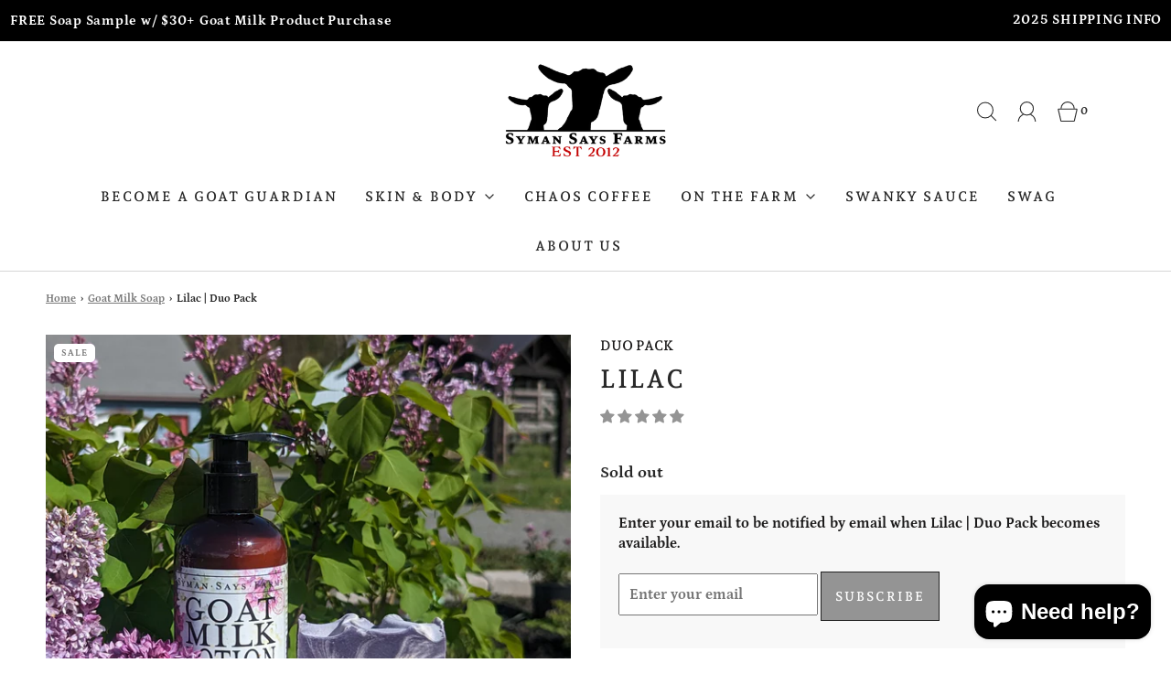

--- FILE ---
content_type: text/html; charset=utf-8
request_url: https://accounts.google.com/o/oauth2/postmessageRelay?parent=https%3A%2F%2Fsymansaysfarms.com&jsh=m%3B%2F_%2Fscs%2Fabc-static%2F_%2Fjs%2Fk%3Dgapi.lb.en.2kN9-TZiXrM.O%2Fd%3D1%2Frs%3DAHpOoo_B4hu0FeWRuWHfxnZ3V0WubwN7Qw%2Fm%3D__features__
body_size: 162
content:
<!DOCTYPE html><html><head><title></title><meta http-equiv="content-type" content="text/html; charset=utf-8"><meta http-equiv="X-UA-Compatible" content="IE=edge"><meta name="viewport" content="width=device-width, initial-scale=1, minimum-scale=1, maximum-scale=1, user-scalable=0"><script src='https://ssl.gstatic.com/accounts/o/2580342461-postmessagerelay.js' nonce="rlTMmKA8I7CjJGCJ2MfF-Q"></script></head><body><script type="text/javascript" src="https://apis.google.com/js/rpc:shindig_random.js?onload=init" nonce="rlTMmKA8I7CjJGCJ2MfF-Q"></script></body></html>

--- FILE ---
content_type: text/css
request_url: https://symansaysfarms.com/cdn/shop/t/125/assets/custom.css?v=13935933421670234801749664866
body_size: 5584
content:
.donation_block{display:flex;justify-content:space-between;align-items:center}h2.donation-heading{font-size:22px;letter-spacing:.2em;margin-bottom:1.25rem;line-height:1.65;font-weight:700}.add-donation-click{font-size:14px;font-weight:700;border:1px solid #dddfe2;border-left:none;width:100%;text-align:center;padding:10px 0;background-color:#fff;font-weight:500}.add-donation-click:first-child{border-left:1px solid #dddfe2}.donation_amount{display:flex;margin-left:15px}.donation_amount>input{border:1px solid #dddfe2;border-left:none;padding:21px 0;width:85px;height:25px;text-align:left;font-weight:500}.donation_amount span{border:1px solid #dddfe2;border-right:none;padding:21px 15px;height:25px;line-height:0px;background-color:#fff}input.custom-donation::placeholder{color:#d6d6d6}@media screen and (max-width: 767px){.donation_block{flex-direction:column;margin-bottom:30px}.donation_amount{margin-left:0;width:100%}.add-donation-click{border-left:1px solid #dddfe2;border-bottom:none}.donation_amount>input{width:100%}}.donation-drawer-wrapper{padding:0 30px;margin-bottom:20px}.donation-button-drawer-container{display:flex;gap:10px;margin:10px auto}.donation-button-drawer{aspect-ratio:1 / 1;width:100%;text-align:center;padding:10px 0;background-color:#fff;font-weight:500;border:2px solid #dddfe2;color:#dddfe2}.donation-button-drawer:hover,.donation-button-drawer:active,.donation-button-drawer:focus,[data-donation-selected=true]{color:#000;background-color:#d3d3d3;border:2px solid #000000}.custom-donation-amount-drawer,.donate-label-drawer{display:flex}.donate-label-drawer{justify-content:space-between}.custom-donation-amount-drawer>span{border:1px solid #dddfe2;border-right:none;padding:21px 15px;height:25px;line-height:0px;background-color:#fff}.custom-donation-amount-drawer>input,.add-to-custom-button{border:1px solid #dddfe2;border-left:none;min-width:85px;width:40%;height:25px;text-align:left;font-weight:500;padding:21px 0 21px 7px}.custom-donation-amount-drawer>.add-to-custom-button{border-left:1px solid #dddfe2}#custom-donation-button{margin-left:auto;text-align:center;padding:0;height:47px}.remove-donations{border:1px solid #dddfe2;border-left:none;padding:16px 0;width:100%;text-align:center;font-weight:500;margin:20px 0}p.product-vendor-item-title{color:#6a6a6a;font-size:13px;margin-bottom:5px}p.product-vendor-item-title.top-pdp-text{font-size:15px}p.product-vendor-item-title,h1.custom-font.product-description-header,span.indiv-product-title-text{text-transform:uppercase;font-family:var(--subheading-font-stack)}@media screen and (max-width: 768px){p.product-vendor-item-title{font-size:11px}p.product-vendor-item-title.top-pdp-text{margin:10px 0 5px}h1.custom-font.product-description-header{margin-top:0}}.slick-slider{position:relative;display:block;box-sizing:border-box;-webkit-touch-callout:none;-webkit-user-select:none;-khtml-user-select:none;-moz-user-select:none;-ms-user-select:none;user-select:none;-ms-touch-action:pan-y;touch-action:pan-y;-webkit-tap-highlight-color:transparent}.slick-list{position:relative;overflow:hidden;display:block;margin:0;padding:0}.slick-track{position:relative;left:0;top:0;display:block;margin-left:auto;margin-right:auto}.slick-track:before,.slick-track:after{content:"";display:table}.slick-slide{float:left;height:100%;min-height:1px;display:none}.slick-slider{position:relative;display:block;box-sizing:border-box;-webkit-user-select:none;-moz-user-select:none;-ms-user-select:none;user-select:none;-webkit-touch-callout:none;-khtml-user-select:none;-ms-touch-action:pan-y;touch-action:pan-y;-webkit-tap-highlight-color:transparent}.slick-list{position:relative;display:block;overflow:hidden;margin:0;padding:0}.slick-list.draggable{top:0!important;left:0!important}.slick-list:focus{outline:none}.slick-list.dragging{cursor:pointer;cursor:hand}.slick-slider .slick-track,.slick-slider .slick-list{-webkit-transform:translate3d(0,0,0);-moz-transform:translate3d(0,0,0);-ms-transform:translate3d(0,0,0);-o-transform:translate3d(0,0,0);transform:translateZ(0)}.slick-track{position:relative;top:0;left:0;display:block;margin-left:auto;margin-right:auto}.slick-track:before,.slick-track:after{display:table;content:""}.slick-track:after{clear:both}.slick-loading .slick-track{visibility:hidden}.slick-slide{display:none;float:left;height:100%;min-height:1px}[dir=rtl] .slick-slide{float:right}.slick-slide img{display:block}.slick-slide.slick-loading img{display:none}.slick-slide.dragging img{pointer-events:none}.slick-initialized .slick-slide{display:block}.slick-loading .slick-slide{visibility:hidden}.slick-vertical .slick-slide{display:block;height:auto;border:1px solid transparent}.slick-arrow.slick-hidden{display:none}.announcement_bar{display:flex;top:0;width:100%;background-color:#000;color:#fff;box-sizing:border-box;padding:10px;max-height:45px;z-index:5000;overflow:hidden}.announcement_bar a{text-decoration:none}.announcement_bar .announcement-section{flex-grow:1;padding:0;margin:0;max-width:50%;font-weight:700;letter-spacing:.05em}.announcement_bar .announcement-section .slide a{display:inline;font-weight:700}@media screen and (max-width: 768px){.announcement_bar .announcement-section .slide a{font-size:13px}}.announcement_bar .announcement-section .slide.mobile-visible{display:none}@media screen and (max-width: 768px){.announcement_bar .announcement-section .slide.mobile-visible{display:block}}@media screen and (max-width: 768px){.announcement_bar .announcement-section{max-width:100%}}.announcement_bar .left{text-align:left}@media screen and (max-width: 768px){.announcement_bar .left{text-align:center}}.announcement_bar .center{text-align:center}@media screen and (max-width: 768px){.announcement_bar .center{display:none}}.announcement_bar .right{text-align:right}@media screen and (max-width: 768px){.announcement_bar .right{display:none}}.shipping-estimator{margin:145px 0;position:relative;border:1px solid #dddddd;padding:50px 40px;background-color:#fff}.shipping-estimator-title{position:absolute;top:0;left:50%;margin:0;padding:0 14px 0 18px;transform:translate(-50%,-50%);background:#fff;white-space:nowrap}.shipping-estimator__inner{display:flex;flex-direction:column}.shipping-estimator__form{display:flex;gap:20px}.shipping-estimator-form-element>select,.shipping-estimator-form-element>input{width:100%;height:45px;padding-left:14px;border:1px solid #efefef;background:#fff;padding-right:30px}.shipping-estimator-zip{max-width:130px}.shipping-estimator__form>.button{color:#fff;background-color:#1c1b1b;padding:7px 28px}.shipping-estimator-form-element{position:relative}.shipping-estimator__results{margin-top:32px}.shipping-estimator__list{padding-left:0}li.zip-error{background:#e4c4c4;color:#cb2b2b;list-style:none;word-break:break-word;text-shadow:none;padding:10px 20px;white-space:normal;font-size:1rem;font-family:Cooper BT,serif;font-weight:500;font-style:normal}.button_slide{color:#fff;box-shadow:inset 0 0 #fff;-webkit-transition:ease-out .75s;-moz-transition:ease-out .75s;transition:ease-out .75s}.slide_right:hover{box-shadow:inset 400px 0 #fff;color:#000}@media screen and (max-width: 768px){.shipping-estimator{padding:60px 24px;margin:150px 8px 90px}.shipping-estimator__inner{margin:0}.shipping-estimator__form{flex-direction:column;justify-content:space-between}.shipping-estimator-zip{max-width:unset}.shipping-estimator-title{font-size:22px;letter-spacing:.25em;line-height:1.65}}.guest-application-wrapper{padding:0 80px;margin-top:50px;line-height:1.65}@media screen and (max-width: 1024px){.guest-application-wrapper{padding:0 50px}}@media screen and (max-width: 425px){.guest-application-wrapper{padding:0 24px}}.guest-application-title{text-align:center;margin-bottom:50px;font-size:24px;letter-spacing:.2em;transition:color .2s ease-in-out;font-weight:600;font-style:normal;line-height:1.65}@media screen and (max-width: 425px){.guest-application-title{margin-bottom:35px}}.guest-application-wrapper .page-content{max-width:680px;margin:0 auto 80px}@media screen and (max-width: 425px){.guest-application-wrapper .page-content{margin:0 auto 35px}}.page-content p{margin-bottom:1.6em}.guest-application-form-floating-label{position:absolute;bottom:calc(100% - 12px);left:10px;padding:0 5px;line-height:normal;color:#6a6a6a;font-size:13px;opacity:0;background:#fff0;pointer-events:none;transform:translateY(3px);transition:all .3s ease-in-out}@media screen and (max-width: 630px){.guest-application-form-floating-label.too-long-text-label{bottom:calc(100% - 20px)}}.guest-application-form-input:not(:placeholder-shown)~.guest-application-form-floating-label,.guest-application-form-textarea:not(:placeholder-shown)~.guest-application-form-floating-label{opacity:1;background:#fff;transform:translateY(0)}.Form{width:100%;margin:3em 0}.guest-application-form-group{display:flex}@media screen and (max-width: 630px){.guest-application-form-group{display:block}}.guest-application-form-group>:nth-child(2){margin-left:15px}@media screen and (max-width: 630px){.guest-application-form-group>:nth-child(2){margin-left:0}}.guest-application-form-item{flex:1;margin-bottom:15px;position:relative}@media screen and (max-width: 630px){.guest-application-form-item{flex:none;margin-bottom:20px}}.guest-application-form-input,.guest-application-form-textarea{display:block;padding:12px 14px;border-radius:0;border:1px solid #dddddd;width:100%;line-height:normal;resize:none;transition:#dddddd .1s ease-in-out;background:transparent}.guest-application-submit-button{width:100%;display:block;position:relative;margin-top:20px;color:#fff;background-color:#1c1b1b;border-color:#1c1b1b;padding:14px 28px;line-height:normal;border:1px solid transparent;border-radius:0;text-transform:uppercase;font-size:13px;text-align:center;letter-spacing:.2em;font-family:Vollkorn,serif;font-weight:600;font-style:normal;transition:color .45s cubic-bezier(.785,.135,.15,.86),border .45s cubic-bezier(.785,.135,.15,.86);z-index:1;cursor:pointer}.guest-application-submit-button:before{color:#fff;position:absolute;content:"";display:block;left:0;top:0;right:0;bottom:0;width:100%;height:100%;transform:scale(1);transform-origin:left center;z-index:-1;text-transform:uppercase;font-size:13px;text-align:center;letter-spacing:.2em;font-family:Vollkorn,serif;font-weight:600;font-style:normal;line-height:normal;cursor:pointer}.guest-application-submit-button:hover{color:#1c1b1b;background-color:transparent}.guest-application-form-error{display:block;padding:10px 20px;white-space:normal;font-size:1rem;word-break:break-all;word-break:break-word;text-shadow:none;margin-bottom:20px;background:#e4c4c4;color:#cb2b2b}.guest-application-form-error-list{list-style:none}.guest-application-title-case{text-transform:capitalize}.calendar-page-header-wrapper{text-align:center;margin:30px 0}h1.calendar-page-header{font-size:24px;line-height:1.65;margin:0;font-family:Vollkorn,serif;font-weight:600;font-style:normal;color:#1c1b1b;transition:color .2s ease-in-out;letter-spacing:.2em;text-transform:uppercase}.calendar-container{display:flex;flex-direction:column;align-items:center;width:100%;padding:0 80px}.calendar-page-content-wrapper{margin:80px 0}.calendar-page-content-wrapper>iframe{max-width:100%;padding:0 16px}.calendar-container>.farm-products>a>img{width:100%;height:300px;border-style:none;vertical-align:top;object-fit:cover}.farm-products{max-width:1400px;margin-left:auto;margin-right:auto;display:flex;flex-wrap:nowrap;justify-content:space-between}.calendar-container>.farm-products>a{display:block;margin-left:10px;margin-right:10px;width:calc(50% - 20px);display:flex;flex-direction:column;align-items:center;justify-content:flex-start;color:inherit;background-color:transparent;text-decoration:none}@media screen and (max-width: 1200px){.calendar-container{padding:0 50px}.calendar-container>.farm-products>a>img{height:170px}}@media screen and (max-width: 1024px){.calendar-container{padding:0 50px}.calendar-container>.farm-products>a>img{height:170px}}@media screen and (max-width: 767px){.farm-products{flex-wrap:wrap}.calendar-container>.farm-products>a>img{height:300px}}@media screen and (max-width: 650px){.calendar-container>.farm-products>a>img{height:140px}.calendar-container{padding:0 24px}}@media screen and (max-width: 350px){.calendar-container>.farm-products>a>img{height:100px}}.youtube-subscribe{margin-top:15px}.youtube_block-text{color:#6a6a6a;margin-bottom:1rem}.youtube_block-text>p{margin-bottom:0}#shopify-section-footer footer h3.youtube_footer__title{padding:0;margin-bottom:1rem;color:var(--color-secondary)}@media screen and (max-width: 768px){#shopify-section-footer footer h3.youtube_footer__title{padding-bottom:10px}}.footer__block-wrapper .sm-icons svg{fill:var(--link-color);height:1em;width:1em}.footer__block-wrapper .sm-icons li a{margin:0}.container-fluid,.container-lg,.container-md,.container-sm,.container-xl{padding-right:24px;padding-left:24px}.jdgm-prev-badge__text{display:none}.jdgm-prev-badge{margin-bottom:15px}.jdgm-rev__buyer-badge,.jdgm-rev__icon:after{background-color:#292929!important}@media screen and (max-width: 767px){.jdgm-rev-widg__title{font-size:18px}}@media screen and (max-width: 320px){.jdgm-rev-widg__title{font-size:17px}}.experiences-header{display:flex;flex-direction:column;align-items:center;justify-content:center;min-height:20vh;margin-bottom:20px;border-bottom:1px solid #dfdfdf}.experiences-title{font-size:2.5rem;font-weight:700;margin-bottom:5px;line-height:1.65;font-family:Cooper BT,serif;text-transform:none}.experience-product-heading,.product__display-grid__col2 p{font-family:Cooper BT,serif;text-transform:none;font-size:inherit;font-weight:inherit}.experience-product-heading{font-weight:inherit;letter-spacing:1px}.Carousel-ImageSlide,.product__display-grid__detailsbox img,.exp__host-image{max-width:100%;height:auto;border-style:none;vertical-align:top}a.google-map-link,a.google-map-link:hover{color:#292929;background-color:transparent;text-decoration:none;opacity:1}body button:not([id^=wetheme-dropdown]):not(.secondary-button):not(.alt-focus):focus{background-color:var(--experiences-primary-action)!important}.experiences-uppercase{text-transform:uppercase}.experiences-center{text-align:center}.experience-product-display-grid .product__dropdown-group,.experience-product-display-grid .Carousel button{z-index:10}.rich-text-with-image-container .rich-text-with-image-text-container,.rich-text-with-image-container .rich-text-with-image-image{flex:1;width:50%}@media screen and (max-width: 640px){.rich-text-with-image-section-container{margin:40px 0}.rich-text-with-image-container .rich-text-with-image-text-container,.rich-text-with-image-container .rich-text-with-image-image{width:100%}}.rich-text-with-image-container .rich-text-with-image-image img{width:100%;height:auto}.rich-text-with-image-container .rich-text-with-image-text-container{position:relative}.rich-text-with-image-text-container .rich-text-with-image-text h2:first-child{margin-bottom:14px;font-size:20px;line-height:24px}.rich-text-with-image-text-container .rich-text-with-image-text h2{margin-bottom:14px;font-size:25px;line-height:30px}.rich-text-with-image-text-container .rich-text-with-image-text .rich-text-with-image-anchor-large{font-family:var(--header-font-stack);font-weight:var(--header-font-weight);font-style:var(--header-font-style);color:#494848;font-size:25px;line-height:30px}.rich-text-with-image-text-container .rich-text-with-image-text a{font-family:var(--header-font-stack);font-weight:var(--header-font-weight);font-style:var(--header-font-style);color:#494848;font-size:20px;line-height:24px;text-decoration:none;position:relative}.rich-text-with-image-text a:before{content:"";position:absolute;width:100%;height:1px;left:0;bottom:-1px;background:#494848;transform:scale(1);transform-origin:left center;transition:transform .2s ease-in-out}.ccpa-wrapper{padding:0 80px;margin-top:50px;line-height:1.65}@media screen and (max-width: 1024px){.ccpa-wrapper{padding:0 50px}}@media screen and (max-width: 425px){.ccpa-wrapper{padding:0 24px}}.ccpa-wrapper .ccpa-title{text-align:center;margin-bottom:50px;font-size:24px;letter-spacing:.2em;transition:color .2s ease-in-out;font-weight:600;font-style:normal;line-height:1.65}@media screen and (max-width: 425px){.ccpa-wrapper .ccpa-title{margin-bottom:35px}}.ccpa-wrapper .page-content{max-width:680px;margin:0 auto 80px}@media screen and (max-width: 425px){.ccpa-wrapper .page-content{margin:0 auto 35px}}.ccpa-wrapper .page-content .ccpa-content-details{margin-bottom:1.6em;text-align:center}.ccpa-wrapper .ccpa-form-label{display:block;margin-bottom:20px}.ccpa-wrapper .cart__instructions__label.ccpa-form-label-input{display:block;margin:5px 0}.ccpa-wrapper .page-content .ccpa-content{margin-top:20px}.ccpa-wrapper .ccpa-dropdown-section .ccpa-select{padding:10px 90px 10px 10px}.ccpa-wrapper .ccpa-select:hover,.ccpa-select:focus{cursor:pointer}.ccpa-wrapper .all-other-states{display:none}.ccpa-wrapper .all-other-states p,.share-your-details-text,.i-would-like-to-text{margin-bottom:10px}.ccpa-wrapper .i-would-like-to-text{margin-top:20px}.ccpa-wrapper .custom-form__block{padding:5px}.ccpa-wrapper .custom-form__block label{margin:0}.ccpa-wrapper .california{display:none}.ccpa-wrapper .ccpa-active{display:block}.ccpa-wrapper #contact_form .contactFormText,#contact_form .contactFormEmail{width:250px;height:35px;border-radius:2px;border-width:1px}.ccpa-wrapper .ccpa-unorder-list{margin:0 0 0 30px;list-style-position:outside;padding:0}.ccpa-wrapper .ccpa-unorder-list li{padding:5px 0}.ccpa-wrapper .contact-form .ccpa-submit-button{border:solid 1px #000;color:#000;background-color:#fff;border-radius:2px;padding:10px 70px;margin-top:20px;transition:all .5s ease-out}.ccpa-wrapper .contact-form .ccpa-submit-button:hover{color:#fff;background-color:#535353;border:solid 1px rgb(83,83,83);border-radius:2px;padding:10px 70px;margin-top:20px}.ccpa-wrapper .ccpa-title-case{text-transform:capitalize}.feather{width:48px;height:48px}.slider-direction-nav{top:37.5%!important;transform:translateY(-50%)}.wow{visibility:visible!important}.product-single__thumbnails .swiper-container:not(.swiper-container-initialized){visibility:visible}section.weather-widget-wrapper{padding:0 80px}section.weather-widget-wrapper>.weather-widget-title-container>h1.weather-widget-title{text-align:center;font-size:24px;font-family:Vollkorn,serif;font-weight:600;font-style:normal;color:#1c1b1b;transition:color .2s ease-in-out;letter-spacing:.2em;text-transform:uppercase;line-height:1.65;margin-top:2em}.weather-widget-content-container{max-width:1000px;margin:35px auto 80px}.weather-widget{max-width:500px;margin-left:auto;margin-right:auto}.weather-widget h3{width:100%;display:flex;align-items:center;justify-content:space-between;font-size:20px;margin:2.2em 0 1.2em}.weather-widget .wx-row{display:flex;align-items:center;justify-content:flex-start}.weather-widget .wx-stacked{display:flex;flex-direction:column}.weather-widget .wx-stacked span{font-size:16px;font-weight:600}.weather-widget .large-display{font-size:100px;font-weight:600;padding-right:25px}.weather-widget .large-display small{font-size:30px;font-weight:400;line-height:100px}.weather-widget .wx-specs{display:flex;flex-wrap:wrap;justify-content:space-between}.weather-widget .wx-specs .wx-event{border-top:1px solid #ececec;padding:15px 10px;width:50%;display:flex;justify-content:space-between;align-items:center;font-size:14px}.weather-widget .wx-specs .wx-event :not(small){font-weight:600}p.weather-note{font-size:10px;max-width:500px;margin-left:auto;margin-right:auto}@media screen and (max-width: 1024px){section.weather-widget-wrapper{padding:0 50px}}@media screen and (max-width: 425px){section.weather-widget-wrapper{padding:0 24px}}a:not(.btn):hover{color:var(--active-link-color);text-decoration:none;opacity:1!important}.container--product-page .title-bar.custom-font h2{font-size:var(--subheading-2-font-size);color:var(--color-secondary)}.title-bar.custom-font h2,.title-bar.custom-font .main-heading,.collection-header__title{font-size:calc(var(--heading-font-size) - 16px);color:var(--color-secondary)}#shopify-section-footer footer h3.type-subheading--1,.entry-content strong,.for-the-face .collection-header__description,.entry-content p,.collection-header__description p{color:var(--color-secondary)}.title-bar.custom-font .type-subheading{font-size:var(--body-font-size-int);color:var(--color-secondary)}@media screen and (max-width: 425px){.index-sections .shopify-section .homepage-sections-wrapper{padding:20px 0}.index-sections .shopify-section .title-bar{margin-bottom:20px}}.footer-bottom__copyright{font-family:var(--subheading-font-stack)}.footer{border-top:1px solid #dddddd}.footer nav a{color:var(--footer-secondary-text)}.entry-content h2,.collection-header__description h2{font-size:calc(var(--heading-font-size) - 18px);color:var(--color-secondary)}.collection-header__description h2{margin-top:17px}.collection-header__description h3{font-size:var(--subheading-2-font-size);color:var(--color-secondary)}.collection-header__description h5{font-size:calc(var(--body-font-size) + 1px);color:var(--color-secondary)}.collection-header__description h6{font-size:calc(var(--body-font-size));color:var(--color-secondary);font-weight:var(--subheading-font-weight);margin:2.2em 0 1.8em}.extra-margin{margin:0 0 24px}.extra-margin-top{margin-top:15px}.header--supporting-text{position:relative}.cart-item-count-header--dot{font-size:22px}.template--collection_header .collection-image-wrapper{height:540px;background-position:center}.CollectionList:after{content:"flickity";display:none}.CollectionItem__Wrapper{position:relative;height:500px;background-size:cover;background-position:center;overflow:hidden}.CollectionItem__Wrapper--small{height:450px}.CollectionItem__Wrapper--large{height:550px}.CollectionItem__ImageWrapper{background-size:cover;background-position:center;height:100%;width:100%;transform:scale(1);transition:transform 8s cubic-bezier(.25,.46,.45,.94)}.CollectionItem__Image{position:absolute;top:0;left:0;width:100%;height:100%;background-size:cover;background-position:center}.CollectionItem__Content{position:absolute;padding:0 24px;margin-bottom:0!important;top:50%;left:50%;width:100%;transform:translate(-50%,-50%);text-align:left}.CollectionItem__Content--bottomCenter,.CollectionItem__Content--middleCenter{text-align:center}.CollectionItem__Content--bottomRight,.CollectionItem__Content--middleRight{text-align:right}.CollectionItem__Content--bottomLeft,.CollectionItem__Content--bottomRight,.CollectionItem__Content--bottomCenter{bottom:24px;top:auto;left:0;transform:none}@media (-moz-touch-enabled: 0),(hover: hover){.CollectionItem:hover .CollectionItem__ImageWrapper{transform:scale(1.2)}}@media screen and (max-width: 640px){.CollectionList--grid{margin:-12px 12px 12px}.CollectionList--grid .CollectionItem{padding:12px}.CollectionList:not(.CollectionList--grid) .CollectionItem__Content--bottomLeft,.CollectionList:not(.CollectionList--grid) .CollectionItem__Content--bottomRight,.CollectionList:not(.CollectionList--grid) .CollectionItem__Content--bottomCenter{bottom:70px}}@media screen and (min-width: 641px){.CollectionList{display:flex;flex-wrap:wrap;margin-bottom:0}.CollectionList:after{content:""}.CollectionList--spaced{margin:15px}.CollectionList--spaced .CollectionItem{padding:15px}.CollectionList--grid.CollectionList--spaced{margin-top:-15px}.CollectionItem{display:block!important;flex:0 1 0;min-width:50%}.CollectionItem--expand{flex-grow:1}.CollectionItem__Content{padding:0 40px}.CollectionItem__Content--bottomLeft,.CollectionItem__Content--bottomRight,.CollectionItem__Content--bottomCenter{bottom:40px}}@media screen and (min-width: 1140px){.CollectionItem{min-width:33.33333%}.CollectionItem__Wrapper{height:600px}.CollectionItem__Wrapper--small{height:500px}.CollectionItem__Wrapper--large{height:700px}.CollectionItem__Content{padding:0 50px}.CollectionItem__Content--bottomLeft,.CollectionItem__Content--bottomRight,.CollectionItem__Content--bottomCenter{bottom:50px}}.Cart__Checkout:disabled:before,.Cart__Checkout:disabled{background-color:#ccc!important;color:#666!important}.terms-modal-button-container{margin:16px 0 32px;display:flex;flex-direction:column;position:relative}.terms-modal-button-container .container{display:block;position:relative;padding-left:35px;margin-bottom:12px;cursor:pointer;font-size:22px;-webkit-user-select:none;user-select:none}.terms-modal-button-container .container input{position:absolute;opacity:0;cursor:pointer;height:0;width:0}.terms-modal-button-container .terms-checkmark{position:absolute;top:0;left:0;height:25px;width:25px;margin-top:5px;background-color:#eee}.terms-modal-button-container .container:hover input~.terms-checkmark{background-color:#ccc}.terms-modal-button-container .container input:checked~.terms-checkmark{background-color:#0fa208}.terms-modal-button-container .terms-checkmark:after{content:"";position:absolute;display:none}.terms-modal-button-container .container input:checked~.terms-checkmark:after{display:block}.terms-modal-button-container .container .terms-checkmark:after{left:9px;top:3px;width:8px;height:15px;border:solid white;border-width:0 3px 3px 0;-webkit-transform:rotate(45deg);-ms-transform:rotate(45deg);transform:rotate(45deg)}.explanation_modal{visibility:hidden;opacity:0;transition:opacity .2s;position:fixed;top:100px;left:0;background-color:#0006;width:100%;height:100%;display:flex;align-items:center;justify-content:center;z-index:4}.explanation_modal.visible{visibility:visible;opacity:1}.explanation_modal .modal_content{display:flex;flex-direction:column;width:90%;top:10vh;left:10vw;width:70vw;height:50vh;overflow:hidden;background-color:#f8f8f8;border-radius:5px;box-shadow:0 0 5px #0009}.explanation_modal .modal_content .header{padding:10px;height:50px;display:flex;justify-content:flex-end;border-bottom:1px solid #eee;align-items:center;font-weight:700;background-color:#f3f3f3}.explanation_modal .modal_content .content{flex-grow:1;overflow-y:auto;padding:30px}.explanation_modal .modal_content .farm-agreement-button-container{display:flex;justify-content:center;margin-bottom:20px}@media screen and (max-width: 768px){.variant-input-wrap label{padding:5px 15px}}@media screen and (min-width: 1200px){.container.full-width-section{max-width:100%;padding:0 30px}}@media screen and (min-width: 1024px){.container--collection-page .container.full-width-section{max-width:100%;padding-left:0}}.container--collection-page,.indiv-product{margin-bottom:0}.collection-header{margin-bottom:20px}.mobile-menu-wrapper .mobile-menu-back{align-items:center;width:45%}.mobile-menu-wrapper .mobile-menu-back .feather.feather-chevron-left{margin-right:auto}.mobile-menu .feather{width:28px;height:28px}.search-bar__button .feather{width:30px;height:30px}@media screen and (max-width: 768px){.indiv-product .quick-add-button,.indiv-product .quick-add-button-variants,.indiv-product .sold-out-button{padding:6px}}.slides .slideshow-image-overlay:after{pointer-events:none}.mobile-header--wrapper>.mobile-side-column,.mobile-header--wrapper>.mobile-logo-column{width:33.333%}.indiv-product .on_top_product_image{position:absolute;bottom:0%;width:90%;left:5%}.quick-add-mobile,.flex-column-reverse-mobile,.flex-column-mobile{display:none}@media screen and (max-width: 768px){.indiv-product .on_top_product_image{width:100%;left:0;bottom:-8%}.flex-column-reverse-mobile{flex-direction:column-reverse!important}.flex-column-mobile{flex-direction:column!important}.quick-add-mobile{display:block}.quick-add-desktop{display:none}}@media screen and (max-width: 425px){.indiv-product .on_top_product_image{bottom:-9%}}@media screen and (max-width: 375px){.indiv-product .on_top_product_image{bottom:-10%}}.mobile-header--wrapper .mobile-side-column.mobile-header-right{padding-right:1.2rem}.mobile-side-column.mobile-header-wrap--icons{padding-left:1.2rem}@media screen and (max-width: 768px){.collection-filters{padding-left:30px;padding-right:30px}}@media screen and (max-width: 768px){.homepage-featured-products,.homepage-featured-products .grid__item{padding-right:8px;padding-left:8px}.indiv-product.has-product-padding .indiv-product__image-wrapper{padding:0!important}}.jdgm-prev-badge__text{display:block!important}@media screen and (max-width: 768px){.homepage-slider-container .swiper-slide .slider-caption h2{font-size:24px;line-height:28px}.homepage-slider-container .swiper-slide .slider-caption h3{font-size:20px;line-height:24px}}@media screen and (min-width: 1250px) and (max-width: 1550px){.sticky-header-wrapper.hide-sticky-logo .header-content{padding:20px}.header-wrapper .header-content{display:flex;justify-content:center;align-items:center;padding:24px 50px}.sticky-desktop-header .nav-pills>li{font-size:12px;line-height:16px;padding:0 10px}.header-wrapper .header-icons ul li{font-size:12px;margin-left:0;padding:0}}@media screen and (min-width: 992px) and (max-width: 1249px){.sticky-header-wrapper.hide-sticky-logo .header-content{padding:10px}.header-wrapper .header-content{display:flex;justify-content:center;align-items:center;padding:24px 50px}.sticky-desktop-header .nav-pills>li{font-size:10px;line-height:14px;padding:0 7px}.header-wrapper .header-icons ul li{font-size:10px;margin-left:0;padding:0}}.popup-container .popup--main-text a{color:var(--pop-up-text)}.ajax-cart--checkout-add-note{margin:21px 24px}.compliment-card-right{display:flex;flex-direction:column;flex:1}.complementary-product-card-wrapper .grid__image{max-width:40%}.btn.complimentary-button{margin:0}@media screen and (max-width: 767px){.complementary-complementary-cross-sells-wrapper .btn.complimentary-button{padding-left:20px;padding-right:20px}}body button.complimentary-button:not([id^=wetheme-dropdown]):not(.secondary-button):not(.alt-focus):focus:disabled{background-color:var(--button-background-color)!important}.lds-dual-ring.custom:after{border-color:#ffffff transparent #ffffff transparent}.question-btn{width:100%}.question-label-hide{display:none}#contact-question-form .contact-page__entry-content{margin-bottom:45px}.bulldog-form .half-field{display:inline-flex;max-width:49%;padding-right:0}.half-field .form__field{width:100%}.bulldog-padding{padding:0 16px}.bulldog-submit{color:var(--header-text);padding:7px 0;display:flex;justify-content:center}.bulldog-select{-webkit-appearance:none;appearance:none;background-image:url(data:image/svg+xml;charset=US-ASCII,%3Csvg%20xmlns%3D%22http%3A%2F%2Fwww.w3.org%2F2000%2Fsvg%22%20width%3D%22292.4%22%20height%3D%22292.4%22%3E%3Cpath%20fill%3D%22%23131313%22%20d%3D%22M287%2069.4a17.6%2017.6%200%200%200-13-5.4H18.4c-5%200-9.3%201.8-12.9%205.4A17.6%2017.6%200%200%200%200%2082.2c0%205%201.8%209.3%205.4%2012.9l128%20127.9c3.6%203.6%207.8%205.4%2012.8%205.4s9.2-1.8%2012.8-5.4L287%2095c3.5-3.5%205.4-7.8%205.4-12.8%200-5-1.9-9.2-5.5-12.8z%22%2F%3E%3C%2Fsvg%3E);background-repeat:no-repeat;background-position:right .7rem top 50%;background-size:.65rem auto}@media screen and (max-width: 767px){.bulldog-form .half-field{display:flex;max-width:100%;padding-right:16px}}body{pointer-events:auto!important}.cart__meta-line{text-transform:capitalize;font-size:13.5px}.cart-items .cart-item-coffee-grind{display:inline-block;width:100%;color:var(--color-primary);font-size:12px;opacity:.6}
/*# sourceMappingURL=/cdn/shop/t/125/assets/custom.css.map?v=13935933421670234801749664866 */


--- FILE ---
content_type: text/javascript; charset=utf-8
request_url: https://symansaysfarms.com/products/lavender-vanilla-goat-milk-lotion.js
body_size: 1277
content:
{"id":6656866091070,"title":"Lavender Vanilla | Goat Milk Lotion","handle":"lavender-vanilla-goat-milk-lotion","description":"\u003ch6\u003e\u003cstrong\u003eNow available in a large 32oz bottle. That's the equivalent to 4 bottles of lotion for $60 instead of $80!\u003c\/strong\u003e\u003c\/h6\u003e\n\u003cp\u003eThere's no better way to relax after a hectic day than with our Lavender Vanilla Goat Milk Lotion. Take a deep breath in and allow the fragrances of calming Lavender and warm Vanilla release your stress and unwind your mind.\u003cbr\u003e\u003c\/p\u003e\n\u003cp\u003eDid you know the Lavender Fragrance promotes tranquility and calmness while Vanilla calms the mind and relaxes the body. This dynamic duo is sure to bring many restful nights sleep.\u003c\/p\u003e\n\u003cp\u003e\u003cspan\u003eOur Handmade Goat Milk lotion is 8oz of creamy luxury. It has been a great product for those with dry, cracked and\/or other skin conditions. Packed with natural vitamins and minerals as well as anti-inflammatory and anti-aging qualities, goat milk is known to improve skin conditions such as psoriasis, eczema, wrinkles, skin blemishes, and even acne. The high fat content and natural vitamins hydrate, heal and nourishes the skin without the greasy, oily residue.\u003c\/span\u003e\u003c\/p\u003e\n\u003ch6\u003e\u003cstrong\u003eGOAT MILK LOTION INGREDIENTS:\u003c\/strong\u003e\u003c\/h6\u003e\n\u003ch6\u003e\u003cspan\u003eGOAT MILK, DISTILLED WATER, ALMOND OIL, SHEA BUTTER, EMULSIFYING WAX, AVOCADO OIL, STEARIC ACID, OPTIPHEN, FRAGRANCE \u003c\/span\u003e\u003c\/h6\u003e\n\u003ch6\u003e \u003cspan\u003e*In order to ensure freshness, we highly recommend storing your lotion at room temperature and out of direct sunlight\u003c\/span\u003e\n\u003c\/h6\u003e","published_at":"2021-08-24T12:36:01-04:00","created_at":"2021-08-24T12:27:30-04:00","vendor":"Caprine Creations llc","type":"lotion","tags":["20%","30%","__label:New 32oz size available","BN-Lotion","doorbuster","floral","friday","GMP","Goat Milk Lotion","mother","Price::8oz"],"price":2000,"price_min":2000,"price_max":2000,"available":true,"price_varies":false,"compare_at_price":2000,"compare_at_price_min":2000,"compare_at_price_max":2000,"compare_at_price_varies":false,"variants":[{"id":39700948549694,"title":"8oz","option1":"8oz","option2":null,"option3":null,"sku":"LVGML8","requires_shipping":true,"taxable":true,"featured_image":{"id":28612689035326,"product_id":6656866091070,"position":1,"created_at":"2021-08-24T15:00:44-04:00","updated_at":"2025-11-07T09:48:51-05:00","alt":"Lavender Vanilla Scented Goat Milk Lotion","width":1938,"height":1938,"src":"https:\/\/cdn.shopify.com\/s\/files\/1\/0002\/0584\/8638\/products\/Lavender-Vanilla_99df1861-f7c4-414a-a026-19833635ccb5.jpg?v=1762526931","variant_ids":[39700948549694]},"available":true,"name":"Lavender Vanilla | Goat Milk Lotion - 8oz","public_title":"8oz","options":["8oz"],"price":2000,"weight":283,"compare_at_price":2000,"inventory_management":"shopify","barcode":"LVGML8","featured_media":{"alt":"Lavender Vanilla Scented Goat Milk Lotion","id":20913008934974,"position":1,"preview_image":{"aspect_ratio":1.0,"height":1938,"width":1938,"src":"https:\/\/cdn.shopify.com\/s\/files\/1\/0002\/0584\/8638\/products\/Lavender-Vanilla_99df1861-f7c4-414a-a026-19833635ccb5.jpg?v=1762526931"}},"requires_selling_plan":false,"selling_plan_allocations":[]}],"images":["\/\/cdn.shopify.com\/s\/files\/1\/0002\/0584\/8638\/products\/Lavender-Vanilla_99df1861-f7c4-414a-a026-19833635ccb5.jpg?v=1762526931","\/\/cdn.shopify.com\/s\/files\/1\/0002\/0584\/8638\/products\/Lavender-Vanilla-32.jpg?v=1665444391","\/\/cdn.shopify.com\/s\/files\/1\/0002\/0584\/8638\/products\/Lavender-Vanilla-Travel.jpg?v=1665444391"],"featured_image":"\/\/cdn.shopify.com\/s\/files\/1\/0002\/0584\/8638\/products\/Lavender-Vanilla_99df1861-f7c4-414a-a026-19833635ccb5.jpg?v=1762526931","options":[{"name":"Size","position":1,"values":["8oz"]}],"url":"\/products\/lavender-vanilla-goat-milk-lotion","media":[{"alt":"Lavender Vanilla Scented Goat Milk Lotion","id":20913008934974,"position":1,"preview_image":{"aspect_ratio":1.0,"height":1938,"width":1938,"src":"https:\/\/cdn.shopify.com\/s\/files\/1\/0002\/0584\/8638\/products\/Lavender-Vanilla_99df1861-f7c4-414a-a026-19833635ccb5.jpg?v=1762526931"},"aspect_ratio":1.0,"height":1938,"media_type":"image","src":"https:\/\/cdn.shopify.com\/s\/files\/1\/0002\/0584\/8638\/products\/Lavender-Vanilla_99df1861-f7c4-414a-a026-19833635ccb5.jpg?v=1762526931","width":1938},{"alt":null,"id":22055842906174,"position":2,"preview_image":{"aspect_ratio":1.0,"height":1938,"width":1938,"src":"https:\/\/cdn.shopify.com\/s\/files\/1\/0002\/0584\/8638\/products\/Lavender-Vanilla-32.jpg?v=1665444391"},"aspect_ratio":1.0,"height":1938,"media_type":"image","src":"https:\/\/cdn.shopify.com\/s\/files\/1\/0002\/0584\/8638\/products\/Lavender-Vanilla-32.jpg?v=1665444391","width":1938},{"alt":"Lavender Vanilla Scented Goat Milk Lotion","id":21417133506622,"position":3,"preview_image":{"aspect_ratio":1.001,"height":1819,"width":1820,"src":"https:\/\/cdn.shopify.com\/s\/files\/1\/0002\/0584\/8638\/products\/Lavender-Vanilla-Travel.jpg?v=1665444391"},"aspect_ratio":1.001,"height":1819,"media_type":"image","src":"https:\/\/cdn.shopify.com\/s\/files\/1\/0002\/0584\/8638\/products\/Lavender-Vanilla-Travel.jpg?v=1665444391","width":1820}],"requires_selling_plan":false,"selling_plan_groups":[]}

--- FILE ---
content_type: text/javascript; charset=utf-8
request_url: https://symansaysfarms.com/collections/goat-milk-soap/products/lilac-duo-pack.js
body_size: 1336
content:
{"id":8898610200882,"title":"Lilac | Duo Pack","handle":"lilac-duo-pack","description":"\u003cp data-mce-fragment=\"1\"\u003e\u003cspan data-mce-fragment=\"1\"\u003eInspired by the loss of our precious boy Jack Jack and one of Liz's all-time fav flowers. This delicate goat milk lotion \u0026amp; soap duo smells just like a lilac garden in full bloom! \u003c\/span\u003e\u003c\/p\u003e\n\u003cp data-mce-fragment=\"1\"\u003e\u003cstrong data-mce-fragment=\"1\"\u003eSET INCLUDES\u003c\/strong\u003e\u003c\/p\u003e\n\u003cp data-mce-fragment=\"1\"\u003e(1)\u003cspan data-mce-fragment=\"1\"\u003e \u003c\/span\u003e\u003ca href=\"https:\/\/symansaysfarms.com\/products\/lilac-goat-milk-lotion\" data-mce-fragment=\"1\" data-mce-href=\"https:\/\/symansaysfarms.com\/products\/lilac-goat-milk-lotion\"\u003e8 OZ LILAC GOAT MILK LOTION\u003c\/a\u003e\u003c\/p\u003e\n\u003cp data-mce-fragment=\"1\"\u003e(1)\u003cspan data-mce-fragment=\"1\"\u003e \u003c\/span\u003e\u003ca href=\"https:\/\/symansaysfarms.com\/products\/lilac-goat-milk-soap\" data-mce-fragment=\"1\" data-mce-href=\"https:\/\/symansaysfarms.com\/products\/lilac-goat-milk-soap\"\u003e5.5 OZ LILAC ARTISAN GOAT MILK SOAP \u003c\/a\u003e\u003c\/p\u003e\n\u003cp data-mce-fragment=\"1\"\u003eOur Artisan Goat Milk Soaps are handcrafted in small batches using fresh, nutrient rich goat milk from our small herd of dairy goats. Our Goat Milk Soap is packed with creamy goat milk, rich, nourishing oils, luxurious butters, and beneficial additives for healthy skin! Our bars produce beautiful bubbles while washing away unwanted oils and dirt. Oh, and did I mention the suds!!! We love bubbles in our soap! The clay used in our soap help absorb oils and dirt from the skin leaving it detoxified and exfoliated! \u003c\/p\u003e\n\u003cp data-mce-fragment=\"1\"\u003eTo extend the life of your soap keep it dry between uses by using a draining soap dish and avoiding streams of water. We recommend using one of our slotted, wooden soap dishes as they keep your bar up off the counter and out of water puddles.\u003c\/p\u003e\n\u003cp data-mce-fragment=\"1\"\u003e\u003cspan data-mce-fragment=\"1\"\u003eOur Handmade Goat Milk lotion is a luxurious treat for those with dry, cracked and\/or other skin conditions. The lotion soaks into the skin leaving it soft and healthy. The high fat content and natural vitamins hydrate, heal and nourish the skin without leaving a greasy, oily residue.\u003c\/span\u003e\u003c\/p\u003e\n\u003cp data-mce-fragment=\"1\"\u003e\u003cspan data-mce-fragment=\"1\"\u003eGoat Milk products are gentle enough for those with dry or sensitive skin of all ages. If you've ever used products with real Goat Milk, you know the powerful beneficial properties it brings to the skin. Known to help improve skin conditions such as wrinkles, age spots, sunburn, acne, eczema, psoriasis, \u0026amp; more. Goat milk has the closest PH level to human skin which helps protect skin from invading bacteria and chemicals. It is safe to use on all skin types and consists of natural emollients and triglycerides that act as a natural moisturizer. Goat milk is loaded with essential nutrients and vitamins C, B1, B6, B12, and E. \u003c\/span\u003e\u003c\/p\u003e\n\u003ch6 data-mce-fragment=\"1\"\u003e\u003cstrong data-mce-fragment=\"1\"\u003eGOAT MILK LOTION INGREDIENTS:\u003c\/strong\u003e\u003c\/h6\u003e\n\u003ch6 data-mce-fragment=\"1\"\u003e\u003cspan data-mce-fragment=\"1\"\u003eGOAT MILK, DISTILLED WATER, ALMOND OIL, SHEA BUTTER, EMULSIFYING WAX, AVOCADO OIL, STEARIC ACID, OPTIPHEN, FRAGRANCE \u003c\/span\u003e\u003c\/h6\u003e\n\u003ch6 data-mce-fragment=\"1\"\u003e \u003cspan data-mce-fragment=\"1\"\u003e*In order to ensure freshness, we highly recommend storing your lotion at room temperature and out of direct sunlight\u003c\/span\u003e\n\u003c\/h6\u003e\n\u003ch6 data-mce-fragment=\"1\"\u003e\n\u003cspan data-mce-fragment=\"1\"\u003eGOAT MILK SOAP INGREDIENTS:\u003c\/span\u003e\u003cspan data-mce-fragment=\"1\"\u003e \u003c\/span\u003e\n\u003c\/h6\u003e\n\u003ch6 data-mce-fragment=\"1\"\u003eOLIVE OIL, COCONUT OIL, GOAT MILK, LARD, LYE, DISTILLED WATER, PALM KERNAL FLAKES, FRAGRANCE OIL, AVOCADO OIL, CASTOR OIL, COCOA BUTTER, KAOLIN CLAY, SODIUM LACTATE, MICA COLORANT\u003c\/h6\u003e","published_at":"2023-12-11T10:27:49-05:00","created_at":"2023-11-09T09:00:49-05:00","vendor":"Caprine Creations llc","type":"Bundles","tags":["AllSoap","artisan","bundles","GMP","Goat Milk Lotion","Goat Milk Soap","lotion","mom","Mother","Soap","vday"],"price":2500,"price_min":2500,"price_max":2500,"available":false,"price_varies":false,"compare_at_price":3000,"compare_at_price_min":3000,"compare_at_price_max":3000,"compare_at_price_varies":false,"variants":[{"id":47332923081010,"title":"Default Title","option1":"Default Title","option2":null,"option3":null,"sku":"LILAC-SILK-DUO","requires_shipping":true,"taxable":true,"featured_image":null,"available":false,"name":"Lilac | Duo Pack","public_title":null,"options":["Default Title"],"price":2500,"weight":454,"compare_at_price":3000,"inventory_management":"shopify","barcode":"LILAC-SILK-DUO","requires_selling_plan":false,"selling_plan_allocations":[]}],"images":["\/\/cdn.shopify.com\/s\/files\/1\/0002\/0584\/8638\/files\/lilacduo2023_02fc2a1d-28d7-475f-8ecc-1cb6fa0da814.jpg?v=1759263494","\/\/cdn.shopify.com\/s\/files\/1\/0002\/0584\/8638\/files\/LilacDuo_507a7d65-47a5-4925-a5a7-04624ecf4e47.jpg?v=1699538611","\/\/cdn.shopify.com\/s\/files\/1\/0002\/0584\/8638\/files\/New-Lilac_d30a8034-d6c4-4f2b-81c8-ff6806cfccb4.jpg?v=1699538611","\/\/cdn.shopify.com\/s\/files\/1\/0002\/0584\/8638\/files\/Lilac_7bedf9fc-efc2-49f9-bdd1-cdd48ad05338.jpg?v=1699538629"],"featured_image":"\/\/cdn.shopify.com\/s\/files\/1\/0002\/0584\/8638\/files\/lilacduo2023_02fc2a1d-28d7-475f-8ecc-1cb6fa0da814.jpg?v=1759263494","options":[{"name":"Title","position":1,"values":["Default Title"]}],"url":"\/products\/lilac-duo-pack","media":[{"alt":null,"id":35951884730674,"position":1,"preview_image":{"aspect_ratio":1.001,"height":1819,"width":1820,"src":"https:\/\/cdn.shopify.com\/s\/files\/1\/0002\/0584\/8638\/files\/lilacduo2023_02fc2a1d-28d7-475f-8ecc-1cb6fa0da814.jpg?v=1759263494"},"aspect_ratio":1.001,"height":1819,"media_type":"image","src":"https:\/\/cdn.shopify.com\/s\/files\/1\/0002\/0584\/8638\/files\/lilacduo2023_02fc2a1d-28d7-475f-8ecc-1cb6fa0da814.jpg?v=1759263494","width":1820},{"alt":null,"id":35951884763442,"position":2,"preview_image":{"aspect_ratio":1.001,"height":1819,"width":1820,"src":"https:\/\/cdn.shopify.com\/s\/files\/1\/0002\/0584\/8638\/files\/LilacDuo_507a7d65-47a5-4925-a5a7-04624ecf4e47.jpg?v=1699538611"},"aspect_ratio":1.001,"height":1819,"media_type":"image","src":"https:\/\/cdn.shopify.com\/s\/files\/1\/0002\/0584\/8638\/files\/LilacDuo_507a7d65-47a5-4925-a5a7-04624ecf4e47.jpg?v=1699538611","width":1820},{"alt":null,"id":35951884796210,"position":3,"preview_image":{"aspect_ratio":1.2,"height":1000,"width":1200,"src":"https:\/\/cdn.shopify.com\/s\/files\/1\/0002\/0584\/8638\/files\/New-Lilac_d30a8034-d6c4-4f2b-81c8-ff6806cfccb4.jpg?v=1699538611"},"aspect_ratio":1.2,"height":1000,"media_type":"image","src":"https:\/\/cdn.shopify.com\/s\/files\/1\/0002\/0584\/8638\/files\/New-Lilac_d30a8034-d6c4-4f2b-81c8-ff6806cfccb4.jpg?v=1699538611","width":1200},{"alt":null,"id":35951887745330,"position":4,"preview_image":{"aspect_ratio":1.2,"height":1000,"width":1200,"src":"https:\/\/cdn.shopify.com\/s\/files\/1\/0002\/0584\/8638\/files\/Lilac_7bedf9fc-efc2-49f9-bdd1-cdd48ad05338.jpg?v=1699538629"},"aspect_ratio":1.2,"height":1000,"media_type":"image","src":"https:\/\/cdn.shopify.com\/s\/files\/1\/0002\/0584\/8638\/files\/Lilac_7bedf9fc-efc2-49f9-bdd1-cdd48ad05338.jpg?v=1699538629","width":1200}],"requires_selling_plan":false,"selling_plan_groups":[]}

--- FILE ---
content_type: text/javascript; charset=utf-8
request_url: https://symansaysfarms.com/products/cucumber-melon-simple-suds-1.js
body_size: 2110
content:
{"id":6656804126782,"title":"Cucumber Melon | Simple Suds","handle":"cucumber-melon-simple-suds-1","description":"\u003cp\u003e\u003cspan\u003eWe are so excited to add our traditional sweet \u0026amp; fruity Cucumber Melon fragrance you've come to love in our Goat Milk Lotion to our Simple Suds line-up! With the aroma of sweet cucumber followed by a background of sweet, freshly sliced honeydew melon, it's a must have in any bathroom!\u003c\/span\u003e\u003c\/p\u003e\n\u003cp\u003eOur Simple Suds Collection is the same great Goat Milk Soap recipe you've come to love simply without the Intricate Artwork you find in our Artisan and Premium Bars. Our Simple Suds Soap is a slightly smaller bar at 4oz, making it a more economically friendly bar of soap; great for every day use! \u003c\/p\u003e\n\u003cp data-pm-slice=\"1 1 []\"\u003e\u003cstrong\u003eBuy 1 bar or Bundle \u0026amp; Save with Mix and Match Buy 3 Get 1 FREE!!!\u003c\/strong\u003e\u003c\/p\u003e\n\u003cp\u003eOur handcrafted, creamy Goat Milk Soap is made in small batches, using fresh goat milk from our small herd of dairy goats. Our Goat Milk Soap is packed with creamy goat milk, rich, nourishing oils, luxurious butters, and beneficial additives for healthy skin! Our bars produce great lather while washing away unwanted oils and dirt. Oh, and did I mention the suds!!! We love bubbles in our soap! The clay, silk and oats used in our soap help absorb oils and dirt from the skin leaving it detoxified and exfoliated!  \u003cbr\u003e\u003c\/p\u003e\n\u003cp\u003e\u003cspan\u003eGoat Milk products are gentle enough for those with dry or sensitive skin of all ages. If you've ever used products with real Goat Milk, you know the powerful beneficial properties it brings to the skin. Known to help improve skin conditions such as wrinkles, age spots, sunburn, acne, eczema, psoriasis, \u0026amp; more. Goat milk has the closest PH level to human skin which helps protect skin from invading bacteria and chemicals. It is safe to use on all skin types and consists of natural emollients and triglycerides that act as a natural moisturizer. Goat milk is loaded with essential nutrients and vitamins C, B1, B6, B12, and E. \u003c\/span\u003e\u003c\/p\u003e\n\u003cp\u003eTo extend the life of your soap keep it dry between uses by using a draining soap dish and avoiding streams of water. We recommend using one of our slotted, wooden soap dishes as they keep your bar up off the counter and out of water puddles.\u003c\/p\u003e\n\u003ch6\u003e\n\u003cspan style=\"font-size: 1.4em;\"\u003eINGREDIENTS:\u003c\/span\u003e\u003cspan style=\"font-size: 1.4em;\"\u003e OLIVE OIL, COCONUT OIL, GOAT MILK, LARD, LYE, DISTILLED WATER, PALM KERNAL FLAKES, FRAGRANCE OIL, AVOCADO OIL, CASTOR OIL, COCOA BUTTER, KAOLIN CLAY, SODIUM LACTATE, MICA COLORANT\u003c\/span\u003e\n\u003c\/h6\u003e","published_at":"2021-08-24T11:53:30-04:00","created_at":"2021-08-24T11:23:59-04:00","vendor":"Caprine Creations llc","type":"Simple Suds","tags":["AllSoap","BN-Soap","fruity","GMP","Goat Milk Soap","simple","Soap","stocking","sweet"],"price":700,"price_min":700,"price_max":700,"available":true,"price_varies":false,"compare_at_price":700,"compare_at_price_min":700,"compare_at_price_max":700,"compare_at_price_varies":false,"variants":[{"id":50400322945330,"title":"Default Title","option1":"Default Title","option2":null,"option3":null,"sku":"CMSSGMS","requires_shipping":true,"taxable":true,"featured_image":null,"available":true,"name":"Cucumber Melon | Simple Suds","public_title":null,"options":["Default Title"],"price":700,"weight":142,"compare_at_price":700,"inventory_management":"shopify","barcode":"CMSSGMS","requires_selling_plan":false,"selling_plan_allocations":[{"price_adjustments":[{"position":1,"price":630}],"price":630,"compare_at_price":700,"per_delivery_price":630,"selling_plan_id":6402048306,"selling_plan_group_id":"2aa0c8ffddb673118d856a2a294fbaf703e797c9"},{"price_adjustments":[{"position":1,"price":630}],"price":630,"compare_at_price":700,"per_delivery_price":630,"selling_plan_id":6402539826,"selling_plan_group_id":"2e900258ab018cb92abade1dacdd299ad893010a"},{"price_adjustments":[{"position":1,"price":630}],"price":630,"compare_at_price":700,"per_delivery_price":630,"selling_plan_id":6402310450,"selling_plan_group_id":"2f5d31d353eb6488cd0fafaf21bfdfa8ae902463"},{"price_adjustments":[{"position":1,"price":630}],"price":630,"compare_at_price":700,"per_delivery_price":630,"selling_plan_id":6402474290,"selling_plan_group_id":"5ae0004a9212cfef7d0aacce0f44e4cd3c0d731a"},{"price_adjustments":[{"position":1,"price":630}],"price":630,"compare_at_price":700,"per_delivery_price":630,"selling_plan_id":6402146610,"selling_plan_group_id":"4fbddd5b028b0e71705becc9cc97662d75624d4b"}]}],"images":["\/\/cdn.shopify.com\/s\/files\/1\/0002\/0584\/8638\/files\/rn-image_picker_lib_temp_677711a3-73d2-4620-97a0-a4203261229c.png?v=1755197891"],"featured_image":"\/\/cdn.shopify.com\/s\/files\/1\/0002\/0584\/8638\/files\/rn-image_picker_lib_temp_677711a3-73d2-4620-97a0-a4203261229c.png?v=1755197891","options":[{"name":"Title","position":1,"values":["Default Title"]}],"url":"\/products\/cucumber-melon-simple-suds-1","media":[{"alt":null,"id":42003213517106,"position":1,"preview_image":{"aspect_ratio":1.0,"height":1024,"width":1024,"src":"https:\/\/cdn.shopify.com\/s\/files\/1\/0002\/0584\/8638\/files\/rn-image_picker_lib_temp_677711a3-73d2-4620-97a0-a4203261229c.png?v=1755197891"},"aspect_ratio":1.0,"height":1024,"media_type":"image","src":"https:\/\/cdn.shopify.com\/s\/files\/1\/0002\/0584\/8638\/files\/rn-image_picker_lib_temp_677711a3-73d2-4620-97a0-a4203261229c.png?v=1755197891","width":1024}],"requires_selling_plan":false,"selling_plan_groups":[{"id":"2aa0c8ffddb673118d856a2a294fbaf703e797c9","name":"Delivery every 1 month with 10% discount","options":[{"name":"Recharge Plan ID","position":1,"values":["12856616"]},{"name":"Order Frequency and Unit","position":2,"values":["1-month"]}],"selling_plans":[{"id":6402048306,"name":"Delivery every 1 month with 10% discount","description":null,"options":[{"name":"Recharge Plan ID","position":1,"value":"12856616"},{"name":"Order Frequency and Unit","position":2,"value":"1-month"}],"recurring_deliveries":true,"price_adjustments":[{"order_count":null,"position":1,"value_type":"percentage","value":10}]}],"app_id":"294517"},{"id":"2e900258ab018cb92abade1dacdd299ad893010a","name":"Delivery every 2 months with 10% discount","options":[{"name":"Recharge Plan ID","position":1,"values":["12856617"]},{"name":"Order Frequency and Unit","position":2,"values":["2-month"]}],"selling_plans":[{"id":6402539826,"name":"Delivery every 2 months with 10% discount","description":null,"options":[{"name":"Recharge Plan ID","position":1,"value":"12856617"},{"name":"Order Frequency and Unit","position":2,"value":"2-month"}],"recurring_deliveries":true,"price_adjustments":[{"order_count":null,"position":1,"value_type":"percentage","value":10}]}],"app_id":"294517"},{"id":"2f5d31d353eb6488cd0fafaf21bfdfa8ae902463","name":"Delivery every 3 months with 10% discount","options":[{"name":"Recharge Plan ID","position":1,"values":["12856618"]},{"name":"Order Frequency and Unit","position":2,"values":["3-month"]}],"selling_plans":[{"id":6402310450,"name":"Delivery every 3 months with 10% discount","description":null,"options":[{"name":"Recharge Plan ID","position":1,"value":"12856618"},{"name":"Order Frequency and Unit","position":2,"value":"3-month"}],"recurring_deliveries":true,"price_adjustments":[{"order_count":null,"position":1,"value_type":"percentage","value":10}]}],"app_id":"294517"},{"id":"5ae0004a9212cfef7d0aacce0f44e4cd3c0d731a","name":"Delivery every 4 months with 10% discount","options":[{"name":"Recharge Plan ID","position":1,"values":["12856619"]},{"name":"Order Frequency and Unit","position":2,"values":["4-month"]}],"selling_plans":[{"id":6402474290,"name":"Delivery every 4 months with 10% discount","description":null,"options":[{"name":"Recharge Plan ID","position":1,"value":"12856619"},{"name":"Order Frequency and Unit","position":2,"value":"4-month"}],"recurring_deliveries":true,"price_adjustments":[{"order_count":null,"position":1,"value_type":"percentage","value":10}]}],"app_id":"294517"},{"id":"4fbddd5b028b0e71705becc9cc97662d75624d4b","name":"Delivery every 6 months with 10% discount","options":[{"name":"Recharge Plan ID","position":1,"values":["12856620"]},{"name":"Order Frequency and Unit","position":2,"values":["6-month"]}],"selling_plans":[{"id":6402146610,"name":"Delivery every 6 months with 10% discount","description":null,"options":[{"name":"Recharge Plan ID","position":1,"value":"12856620"},{"name":"Order Frequency and Unit","position":2,"value":"6-month"}],"recurring_deliveries":true,"price_adjustments":[{"order_count":null,"position":1,"value_type":"percentage","value":10}]}],"app_id":"294517"}]}

--- FILE ---
content_type: text/json
request_url: https://conf.config-security.com/model
body_size: 87
content:
{"title":"recommendation AI model (keras)","structure":"release_id=0x72:31:48:40:32:5c:26:2a:4b:7e:40:7f:79:44:68:7a:4c:33:74:51:31:5a:5c:3d:2e:25:28:53:41;keras;o0wwp8ikt8h17vcsykvdcq7jc1k59m2bk8eiktjic7bauazzwt40sfqh58z2xpexs9h4pibr","weights":"../weights/72314840.h5","biases":"../biases/72314840.h5"}

--- FILE ---
content_type: text/javascript; charset=utf-8
request_url: https://symansaysfarms.com/products/goat-milk-lotion-of-the-month-club.js
body_size: 1254
content:
{"id":2224236593214,"title":"Goat Milk Lotion of the Month Club","handle":"goat-milk-lotion-of-the-month-club","description":"\u003ch2 style=\"text-align: center;\"\u003eSomething to Look Forward to Each Month!\u003c\/h2\u003e\n\u003cp\u003eJoin our Subscription based Lotion of the Month Club and receive 1 bottle of our monthly featured, limited-batch Goat Milk Lotion each month of the year. This is great for those who love to change their fragrances throughout the seasons. And if you'd like to share, you'll never be without an awesome birthday, graduation, baby shower, or holiday gift!!\u003c\/p\u003e\n\u003cp\u003eJoin the Club and receive your first bottle as soon as you sign up followed by monthly deliveries occurring on the 1st of each month\u003cspan\u003e. \u003c\/span\u003e\u003c\/p\u003e\n\u003cp\u003eOur Handmade Goat Milk lotion is wonderful for those with dry, cracked and\/or other skin conditions. Packed with natural vitamins and minerals as well as anti-inflammatory and anti-aging qualities, goat milk is known to improve skin conditions such as psoriasis, eczema, wrinkles, skin blemishes, and even acne. The high fat content and natural vitamins hydrate, heal and nourishes the skin without the greasy, oily residue.\u003c\/p\u003e\n\u003ch6\u003e\u003cstrong\u003eGOAT MILK LOTION INGREDIENTS:\u003c\/strong\u003e\u003c\/h6\u003e\n\u003ch6\u003e\u003cspan\u003eGOAT MILK, DISTILLED WATER, ALMOND OIL, SHEA BUTTER, EMULSIFYING WAX, AVOCADO OIL, STEARIC ACID, OPTIPHEN, FRAGRANCE \u003c\/span\u003e\u003c\/h6\u003e\n\u003ch6\u003e \u003cspan\u003e*In order to ensure freshness, we highly recommend storing your lotion at room temperature and out of direct sunlight\u003c\/span\u003e\n\u003c\/h6\u003e\n\u003ch3 style=\"text-align: left;\"\u003eListed below are the scents you will receive each month. \u003c\/h3\u003e\n\u003cp\u003eJanuary 2026 - Ginger Glam\u003c\/p\u003e\n\u003cp\u003eFebruary 2026 - Sweet On You\u003c\/p\u003e\n\u003ch5\u003e\u003cstrong\u003eThis is a Subscription-Only Based Product. Cancel at any time.\u003c\/strong\u003e\u003c\/h5\u003e","published_at":"2019-07-08T15:12:09-04:00","created_at":"2019-07-01T10:30:53-04:00","vendor":"Caprine Creations llc","type":"lotion","tags":["GMP","Goat Milk Lotion","Lotion of the Month Club","new"],"price":1500,"price_min":1500,"price_max":1500,"available":true,"price_varies":false,"compare_at_price":2000,"compare_at_price_min":2000,"compare_at_price_max":2000,"compare_at_price_varies":false,"variants":[{"id":20117072511038,"title":"Default Title","option1":"Default Title","option2":null,"option3":null,"sku":"GMLOTM","requires_shipping":true,"taxable":true,"featured_image":null,"available":true,"name":"Goat Milk Lotion of the Month Club","public_title":null,"options":["Default Title"],"price":1500,"weight":283,"compare_at_price":2000,"inventory_management":null,"barcode":"","requires_selling_plan":true,"selling_plan_allocations":[{"price_adjustments":[{"position":1,"price":1500}],"price":1500,"compare_at_price":1500,"per_delivery_price":1500,"selling_plan_id":641564734,"selling_plan_group_id":"475f5dc8b527cf716455221ab573927699afdc1a"}]}],"images":["\/\/cdn.shopify.com\/s\/files\/1\/0002\/0584\/8638\/products\/Lotion-of-the-Month.jpg?v=1762525855"],"featured_image":"\/\/cdn.shopify.com\/s\/files\/1\/0002\/0584\/8638\/products\/Lotion-of-the-Month.jpg?v=1762525855","options":[{"name":"Title","position":1,"values":["Default Title"]}],"url":"\/products\/goat-milk-lotion-of-the-month-club","media":[{"alt":null,"id":32104772043058,"position":1,"preview_image":{"aspect_ratio":1.0,"height":1938,"width":1938,"src":"https:\/\/cdn.shopify.com\/s\/files\/1\/0002\/0584\/8638\/products\/Lotion-of-the-Month.jpg?v=1762525855"},"aspect_ratio":1.0,"height":1938,"media_type":"image","src":"https:\/\/cdn.shopify.com\/s\/files\/1\/0002\/0584\/8638\/products\/Lotion-of-the-Month.jpg?v=1762525855","width":1938}],"requires_selling_plan":true,"selling_plan_groups":[{"id":"475f5dc8b527cf716455221ab573927699afdc1a","name":"Delivery every 1 month","options":[{"name":"Recharge Plan ID","position":1,"values":["1802672"]},{"name":"Order Frequency and Unit","position":2,"values":["1-month"]}],"selling_plans":[{"id":641564734,"name":"Delivery every 1 month","description":null,"options":[{"name":"Recharge Plan ID","position":1,"value":"1802672"},{"name":"Order Frequency and Unit","position":2,"value":"1-month"}],"recurring_deliveries":true,"price_adjustments":[{"order_count":null,"position":1,"value_type":"percentage","value":0}]}],"app_id":"294517"}]}

--- FILE ---
content_type: text/javascript; charset=utf-8
request_url: https://symansaysfarms.com/products/swanky-sauce-mild-12oz.js
body_size: 1567
content:
{"id":513435729982,"title":"MILD | Swanky Sauce 12oz","handle":"swanky-sauce-mild-12oz","description":"\u003cp data-start=\"155\" data-end=\"244\" class=\"\"\u003e\u003cem data-start=\"218\" data-end=\"244\"\u003eSame Swank. Milder Tank.\u003c\/em\u003e\u003c\/p\u003e\n\u003cp data-start=\"246\" data-end=\"497\" class=\"\"\u003eMeet \u003cstrong data-start=\"251\" data-end=\"272\"\u003eSwanky Sauce Mild\u003c\/strong\u003e—the gentler sibling of our original HOT Swanky Sauce. This all-natural BBQ\/hot sauce hybrid delivers the same rich, sweet, smoky flavor that made Swanky Sauce a national award-winner, but with a more laid-back level of heat.\u003c\/p\u003e\n\u003cp data-start=\"499\" data-end=\"771\" class=\"\"\u003eCrafted for flavor lovers who crave bold taste without the burn, this mellow blend is perfect on everything from grilled chicken and pulled pork to scrambled eggs, mac \u0026amp; cheese, and deli sandwiches. It’s your everyday go-to when you want all the Swank with a softer touch.\u003c\/p\u003e\n\u003cp data-start=\"773\" data-end=\"885\" class=\"\"\u003e🔥 \u003cstrong data-start=\"776\" data-end=\"830\"\u003eBold BBQ flavor. Seriously versatile.\u003c\/strong\u003e\u003cbr data-start=\"830\" data-end=\"833\"\u003e🍯 \u003cem data-start=\"836\" data-end=\"885\"\u003eA sweet, savory classic—now with a milder mood.\u003c\/em\u003e\u003c\/p\u003e\n\u003cp data-start=\"887\" data-end=\"925\" class=\"\"\u003e\u003cstrong data-start=\"887\" data-end=\"925\"\u003eBig taste. Easy heat. 100% Swanky.\u003c\/strong\u003e\u003c\/p\u003e\n\u003ch2\u003e\u003cstrong\u003eIngredients:\u003c\/strong\u003e\u003c\/h2\u003e\n\u003cp\u003eTomato Concentrate, Water, Chipotle Peppers, Tomatoes, Honey, Dark Brown Sugar, White Onion, Vinegar, Molasses, Garlic, Mustard (Mustard Seed, Salt Turmeric, Paprika), Onion Powder, Salt, Smoked Habanero Peppers and Natural Spices\u003c\/p\u003e","published_at":"2018-02-20T22:17:26-05:00","created_at":"2018-02-20T22:26:47-05:00","vendor":"Caprine Creations llc","type":"Swanky Sauce","tags":["Swanky Sauce"],"price":900,"price_min":900,"price_max":900,"available":true,"price_varies":false,"compare_at_price":900,"compare_at_price_min":900,"compare_at_price_max":900,"compare_at_price_varies":false,"variants":[{"id":6842446348350,"title":"Default Title","option1":"Default Title","option2":null,"option3":null,"sku":"MILD","requires_shipping":true,"taxable":false,"featured_image":null,"available":true,"name":"MILD | Swanky Sauce 12oz","public_title":null,"options":["Default Title"],"price":900,"weight":340,"compare_at_price":900,"inventory_management":"shopify","barcode":"MILD","requires_selling_plan":false,"selling_plan_allocations":[{"price_adjustments":[{"position":1,"price":810}],"price":810,"compare_at_price":900,"per_delivery_price":810,"selling_plan_id":6406373682,"selling_plan_group_id":"475f5dc8b527cf716455221ab573927699afdc1a"},{"price_adjustments":[{"position":1,"price":810}],"price":810,"compare_at_price":900,"per_delivery_price":810,"selling_plan_id":6407618866,"selling_plan_group_id":"92d3afba47749109adc56814382d2889099c8586"},{"price_adjustments":[{"position":1,"price":810}],"price":810,"compare_at_price":900,"per_delivery_price":810,"selling_plan_id":6407586098,"selling_plan_group_id":"474593ff5c32ad9fafdd3788e40285705ca03033"},{"price_adjustments":[{"position":1,"price":810}],"price":810,"compare_at_price":900,"per_delivery_price":810,"selling_plan_id":6406471986,"selling_plan_group_id":"7315d203d87317e21b5a531fb977d27c28747077"},{"price_adjustments":[{"position":1,"price":810}],"price":810,"compare_at_price":900,"per_delivery_price":810,"selling_plan_id":6405980466,"selling_plan_group_id":"fe2d505b2b283a38294c2d7b4e202714bb0a8fe0"}]}],"images":["\/\/cdn.shopify.com\/s\/files\/1\/0002\/0584\/8638\/files\/MILD.jpg?v=1762525769","\/\/cdn.shopify.com\/s\/files\/1\/0002\/0584\/8638\/products\/IMG20180729170626.jpg?v=1747671580"],"featured_image":"\/\/cdn.shopify.com\/s\/files\/1\/0002\/0584\/8638\/files\/MILD.jpg?v=1762525769","options":[{"name":"Title","position":1,"values":["Default Title"]}],"url":"\/products\/swanky-sauce-mild-12oz","media":[{"alt":null,"id":41510256771378,"position":1,"preview_image":{"aspect_ratio":1.0,"height":1938,"width":1938,"src":"https:\/\/cdn.shopify.com\/s\/files\/1\/0002\/0584\/8638\/files\/MILD.jpg?v=1762525769"},"aspect_ratio":1.0,"height":1938,"media_type":"image","src":"https:\/\/cdn.shopify.com\/s\/files\/1\/0002\/0584\/8638\/files\/MILD.jpg?v=1762525769","width":1938},{"alt":null,"id":984535203902,"position":2,"preview_image":{"aspect_ratio":1.333,"height":3036,"width":4048,"src":"https:\/\/cdn.shopify.com\/s\/files\/1\/0002\/0584\/8638\/products\/IMG20180729170626.jpg?v=1747671580"},"aspect_ratio":1.333,"height":3036,"media_type":"image","src":"https:\/\/cdn.shopify.com\/s\/files\/1\/0002\/0584\/8638\/products\/IMG20180729170626.jpg?v=1747671580","width":4048}],"requires_selling_plan":false,"selling_plan_groups":[{"id":"475f5dc8b527cf716455221ab573927699afdc1a","name":"Delivery every 1 month","options":[{"name":"Recharge Plan ID","position":1,"values":["1802656"]},{"name":"Order Frequency and Unit","position":2,"values":["1-month"]}],"selling_plans":[{"id":6406373682,"name":"Delivery every 1 month","description":null,"options":[{"name":"Recharge Plan ID","position":1,"value":"1802656"},{"name":"Order Frequency and Unit","position":2,"value":"1-month"}],"recurring_deliveries":true,"price_adjustments":[{"order_count":null,"position":1,"value_type":"percentage","value":10}]}],"app_id":"294517"},{"id":"92d3afba47749109adc56814382d2889099c8586","name":"Delivery every 2 months","options":[{"name":"Recharge Plan ID","position":1,"values":["1802660"]},{"name":"Order Frequency and Unit","position":2,"values":["2-month"]}],"selling_plans":[{"id":6407618866,"name":"Delivery every 2 months","description":null,"options":[{"name":"Recharge Plan ID","position":1,"value":"1802660"},{"name":"Order Frequency and Unit","position":2,"value":"2-month"}],"recurring_deliveries":true,"price_adjustments":[{"order_count":null,"position":1,"value_type":"percentage","value":10}]}],"app_id":"294517"},{"id":"474593ff5c32ad9fafdd3788e40285705ca03033","name":"Delivery every 3 months","options":[{"name":"Recharge Plan ID","position":1,"values":["1802663"]},{"name":"Order Frequency and Unit","position":2,"values":["3-month"]}],"selling_plans":[{"id":6407586098,"name":"Delivery every 3 months","description":null,"options":[{"name":"Recharge Plan ID","position":1,"value":"1802663"},{"name":"Order Frequency and Unit","position":2,"value":"3-month"}],"recurring_deliveries":true,"price_adjustments":[{"order_count":null,"position":1,"value_type":"percentage","value":10}]}],"app_id":"294517"},{"id":"7315d203d87317e21b5a531fb977d27c28747077","name":"Delivery every 4 months","options":[{"name":"Recharge Plan ID","position":1,"values":["12858002"]},{"name":"Order Frequency and Unit","position":2,"values":["4-month"]}],"selling_plans":[{"id":6406471986,"name":"Delivery every 4 months","description":null,"options":[{"name":"Recharge Plan ID","position":1,"value":"12858002"},{"name":"Order Frequency and Unit","position":2,"value":"4-month"}],"recurring_deliveries":true,"price_adjustments":[{"order_count":null,"position":1,"value_type":"percentage","value":10}]}],"app_id":"294517"},{"id":"fe2d505b2b283a38294c2d7b4e202714bb0a8fe0","name":"Delivery every 6 months","options":[{"name":"Recharge Plan ID","position":1,"values":["1802666"]},{"name":"Order Frequency and Unit","position":2,"values":["6-month"]}],"selling_plans":[{"id":6405980466,"name":"Delivery every 6 months","description":null,"options":[{"name":"Recharge Plan ID","position":1,"value":"1802666"},{"name":"Order Frequency and Unit","position":2,"value":"6-month"}],"recurring_deliveries":true,"price_adjustments":[{"order_count":null,"position":1,"value_type":"percentage","value":10}]}],"app_id":"294517"}]}

--- FILE ---
content_type: text/javascript; charset=utf-8
request_url: https://symansaysfarms.com/products/oatmeal-milk-honey-goat-milk-soap.js
body_size: 1425
content:
{"id":4629636579390,"title":"Oatmeal Milk \u0026 Honey | Goat Milk Soap","handle":"oatmeal-milk-honey-goat-milk-soap","description":"\u003cp\u003eAdded to our lotion collection in the Fall of 2019, Oatmeal Milk \u0026amp; Honey is a total classic! Top notes of warm oatmeal and sweet honey with mid-notes of creamy milk. This fragrance is a MUST HAVE in your collection. \u003c\/p\u003e\n\u003cp\u003eFull Sized Bars weigh between 5.5 - 6 ounces at the time of cutting but will weigh less as they age. Our Sample Size \"bars\" are between .5 - 1 oz. \u003c\/p\u003e\n\u003cp\u003e\u003cstrong\u003eEvery bar is a one-of-a-kind! Colors and patterns may vary.\u003c\/strong\u003e  \u003c\/p\u003e\n\u003cp\u003e\u003cspan\u003eOur handcrafted, creamy Goat Milk Soap is made in small batches, using fresh goat milk from our small herd of dairy goats. Our Goat Milk Soap is packed with creamy goat milk, rich, nourishing oils, luxurious butters, and beneficial additives for healthy skin! Our bars produce great lather while washing away unwanted oils and dirt. Oh, and did I mention the suds!!! We love bubbles in our soap! The clay, silk and oats used in our soap help absorb oils and dirt from the skin leaving it detoxified and exfoliated!  \u003c\/span\u003e\u003c\/p\u003e\n\u003cp\u003e\u003cspan\u003eGoat Milk products are gentle enough for those with dry or sensitive skin of all ages. If you've ever used products with real Goat Milk, you know the powerful beneficial properties it brings to the skin. Known to help improve skin conditions such as wrinkles, age spots, sunburn, acne, eczema, psoriasis, \u0026amp; more. Goat milk has the closest PH level to human skin which helps protect skin from invading bacteria and chemicals. It is safe to use on all skin types and consists of natural emollients and triglycerides that act as a natural moisturizer. Goat milk is loaded with essential nutrients and vitamins C, B1, B6, B12, and E. \u003c\/span\u003e\u003c\/p\u003e\n\u003cp\u003e\u003cspan\u003eTo extend the life of your soap keep it dry between uses by using a draining soap dish and avoiding streams of water. We recommend using one of our slotted, wooden soap dishes as they keep your bar up off the counter and out of water puddles.\u003c\/span\u003e\u003c\/p\u003e\n\u003ch6\u003e\n\u003cspan style=\"font-size: 1.4em;\"\u003eINGREDIENTS:\u003c\/span\u003e\u003cspan style=\"font-size: 1.4em;\"\u003e OLIVE OIL, COCONUT OIL, GOAT MILK, LARD, LYE, DISTILLED WATER, PALM KERNAL FLAKES, FRAGRANCE OIL, AVOCADO OIL, CASTOR OIL, COCOA BUTTER, KAOLIN CLAY, SODIUM LACTATE, MICA COLORANT\u003c\/span\u003e\n\u003c\/h6\u003e","published_at":"2020-07-08T13:41:54-04:00","created_at":"2020-07-08T13:33:48-04:00","vendor":"Caprine Creations llc","type":"Soap","tags":["10%","20%","AllSoap","artisan","doorbuster","friday","GMP","Goat Milk Soap","Soap","SSS","stocking","warm"],"price":1000,"price_min":1000,"price_max":1000,"available":true,"price_varies":false,"compare_at_price":1000,"compare_at_price_min":1000,"compare_at_price_max":1000,"compare_at_price_varies":false,"variants":[{"id":32248414109758,"title":"Full Size","option1":"Full Size","option2":null,"option3":null,"sku":"OMH-GMSF","requires_shipping":true,"taxable":true,"featured_image":null,"available":true,"name":"Oatmeal Milk \u0026 Honey | Goat Milk Soap - Full Size","public_title":"Full Size","options":["Full Size"],"price":1000,"weight":227,"compare_at_price":1000,"inventory_management":"shopify","barcode":"OMHGMSFS","requires_selling_plan":false,"selling_plan_allocations":[{"price_adjustments":[{"position":1,"price":900}],"price":900,"compare_at_price":1000,"per_delivery_price":900,"selling_plan_id":6405259570,"selling_plan_group_id":"2aa0c8ffddb673118d856a2a294fbaf703e797c9"},{"price_adjustments":[{"position":1,"price":900}],"price":900,"compare_at_price":1000,"per_delivery_price":900,"selling_plan_id":6404735282,"selling_plan_group_id":"2e900258ab018cb92abade1dacdd299ad893010a"},{"price_adjustments":[{"position":1,"price":900}],"price":900,"compare_at_price":1000,"per_delivery_price":900,"selling_plan_id":6405423410,"selling_plan_group_id":"2f5d31d353eb6488cd0fafaf21bfdfa8ae902463"},{"price_adjustments":[{"position":1,"price":900}],"price":900,"compare_at_price":1000,"per_delivery_price":900,"selling_plan_id":6404702514,"selling_plan_group_id":"5ae0004a9212cfef7d0aacce0f44e4cd3c0d731a"},{"price_adjustments":[{"position":1,"price":900}],"price":900,"compare_at_price":1000,"per_delivery_price":900,"selling_plan_id":6404505906,"selling_plan_group_id":"4fbddd5b028b0e71705becc9cc97662d75624d4b"}]}],"images":["\/\/cdn.shopify.com\/s\/files\/1\/0002\/0584\/8638\/products\/OMH_be6c4bfd-b35b-4ef0-ba67-2f738ba6f35a.jpg?v=1762526314","\/\/cdn.shopify.com\/s\/files\/1\/0002\/0584\/8638\/products\/OMH2.jpg?v=1661352603"],"featured_image":"\/\/cdn.shopify.com\/s\/files\/1\/0002\/0584\/8638\/products\/OMH_be6c4bfd-b35b-4ef0-ba67-2f738ba6f35a.jpg?v=1762526314","options":[{"name":"Title","position":1,"values":["Full Size"]}],"url":"\/products\/oatmeal-milk-honey-goat-milk-soap","media":[{"alt":null,"id":21922663301182,"position":1,"preview_image":{"aspect_ratio":1.0,"height":1939,"width":1939,"src":"https:\/\/cdn.shopify.com\/s\/files\/1\/0002\/0584\/8638\/products\/OMH_be6c4bfd-b35b-4ef0-ba67-2f738ba6f35a.jpg?v=1762526314"},"aspect_ratio":1.0,"height":1939,"media_type":"image","src":"https:\/\/cdn.shopify.com\/s\/files\/1\/0002\/0584\/8638\/products\/OMH_be6c4bfd-b35b-4ef0-ba67-2f738ba6f35a.jpg?v=1762526314","width":1939},{"alt":null,"id":21922663333950,"position":2,"preview_image":{"aspect_ratio":1.0,"height":1939,"width":1939,"src":"https:\/\/cdn.shopify.com\/s\/files\/1\/0002\/0584\/8638\/products\/OMH2.jpg?v=1661352603"},"aspect_ratio":1.0,"height":1939,"media_type":"image","src":"https:\/\/cdn.shopify.com\/s\/files\/1\/0002\/0584\/8638\/products\/OMH2.jpg?v=1661352603","width":1939}],"requires_selling_plan":false,"selling_plan_groups":[{"id":"2aa0c8ffddb673118d856a2a294fbaf703e797c9","name":"Delivery every 1 month with 10% discount","options":[{"name":"Recharge Plan ID","position":1,"values":["12855974"]},{"name":"Order Frequency and Unit","position":2,"values":["1-month"]}],"selling_plans":[{"id":6405259570,"name":"Delivery every 1 month with 10% discount","description":null,"options":[{"name":"Recharge Plan ID","position":1,"value":"12855974"},{"name":"Order Frequency and Unit","position":2,"value":"1-month"}],"recurring_deliveries":true,"price_adjustments":[{"order_count":null,"position":1,"value_type":"percentage","value":10}]}],"app_id":"294517"},{"id":"2e900258ab018cb92abade1dacdd299ad893010a","name":"Delivery every 2 months with 10% discount","options":[{"name":"Recharge Plan ID","position":1,"values":["12855975"]},{"name":"Order Frequency and Unit","position":2,"values":["2-month"]}],"selling_plans":[{"id":6404735282,"name":"Delivery every 2 months with 10% discount","description":null,"options":[{"name":"Recharge Plan ID","position":1,"value":"12855975"},{"name":"Order Frequency and Unit","position":2,"value":"2-month"}],"recurring_deliveries":true,"price_adjustments":[{"order_count":null,"position":1,"value_type":"percentage","value":10}]}],"app_id":"294517"},{"id":"2f5d31d353eb6488cd0fafaf21bfdfa8ae902463","name":"Delivery every 3 months with 10% discount","options":[{"name":"Recharge Plan ID","position":1,"values":["12855976"]},{"name":"Order Frequency and Unit","position":2,"values":["3-month"]}],"selling_plans":[{"id":6405423410,"name":"Delivery every 3 months with 10% discount","description":null,"options":[{"name":"Recharge Plan ID","position":1,"value":"12855976"},{"name":"Order Frequency and Unit","position":2,"value":"3-month"}],"recurring_deliveries":true,"price_adjustments":[{"order_count":null,"position":1,"value_type":"percentage","value":10}]}],"app_id":"294517"},{"id":"5ae0004a9212cfef7d0aacce0f44e4cd3c0d731a","name":"Delivery every 4 months with 10% discount","options":[{"name":"Recharge Plan ID","position":1,"values":["12855977"]},{"name":"Order Frequency and Unit","position":2,"values":["4-month"]}],"selling_plans":[{"id":6404702514,"name":"Delivery every 4 months with 10% discount","description":null,"options":[{"name":"Recharge Plan ID","position":1,"value":"12855977"},{"name":"Order Frequency and Unit","position":2,"value":"4-month"}],"recurring_deliveries":true,"price_adjustments":[{"order_count":null,"position":1,"value_type":"percentage","value":10}]}],"app_id":"294517"},{"id":"4fbddd5b028b0e71705becc9cc97662d75624d4b","name":"Delivery every 6 months with 10% discount","options":[{"name":"Recharge Plan ID","position":1,"values":["12855978"]},{"name":"Order Frequency and Unit","position":2,"values":["6-month"]}],"selling_plans":[{"id":6404505906,"name":"Delivery every 6 months with 10% discount","description":null,"options":[{"name":"Recharge Plan ID","position":1,"value":"12855978"},{"name":"Order Frequency and Unit","position":2,"value":"6-month"}],"recurring_deliveries":true,"price_adjustments":[{"order_count":null,"position":1,"value_type":"percentage","value":10}]}],"app_id":"294517"}]}

--- FILE ---
content_type: text/javascript; charset=utf-8
request_url: https://symansaysfarms.com/collections/goat-milk-soap/products/lilac-duo-pack.js
body_size: 1929
content:
{"id":8898610200882,"title":"Lilac | Duo Pack","handle":"lilac-duo-pack","description":"\u003cp data-mce-fragment=\"1\"\u003e\u003cspan data-mce-fragment=\"1\"\u003eInspired by the loss of our precious boy Jack Jack and one of Liz's all-time fav flowers. This delicate goat milk lotion \u0026amp; soap duo smells just like a lilac garden in full bloom! \u003c\/span\u003e\u003c\/p\u003e\n\u003cp data-mce-fragment=\"1\"\u003e\u003cstrong data-mce-fragment=\"1\"\u003eSET INCLUDES\u003c\/strong\u003e\u003c\/p\u003e\n\u003cp data-mce-fragment=\"1\"\u003e(1)\u003cspan data-mce-fragment=\"1\"\u003e \u003c\/span\u003e\u003ca href=\"https:\/\/symansaysfarms.com\/products\/lilac-goat-milk-lotion\" data-mce-fragment=\"1\" data-mce-href=\"https:\/\/symansaysfarms.com\/products\/lilac-goat-milk-lotion\"\u003e8 OZ LILAC GOAT MILK LOTION\u003c\/a\u003e\u003c\/p\u003e\n\u003cp data-mce-fragment=\"1\"\u003e(1)\u003cspan data-mce-fragment=\"1\"\u003e \u003c\/span\u003e\u003ca href=\"https:\/\/symansaysfarms.com\/products\/lilac-goat-milk-soap\" data-mce-fragment=\"1\" data-mce-href=\"https:\/\/symansaysfarms.com\/products\/lilac-goat-milk-soap\"\u003e5.5 OZ LILAC ARTISAN GOAT MILK SOAP \u003c\/a\u003e\u003c\/p\u003e\n\u003cp data-mce-fragment=\"1\"\u003eOur Artisan Goat Milk Soaps are handcrafted in small batches using fresh, nutrient rich goat milk from our small herd of dairy goats. Our Goat Milk Soap is packed with creamy goat milk, rich, nourishing oils, luxurious butters, and beneficial additives for healthy skin! Our bars produce beautiful bubbles while washing away unwanted oils and dirt. Oh, and did I mention the suds!!! We love bubbles in our soap! The clay used in our soap help absorb oils and dirt from the skin leaving it detoxified and exfoliated! \u003c\/p\u003e\n\u003cp data-mce-fragment=\"1\"\u003eTo extend the life of your soap keep it dry between uses by using a draining soap dish and avoiding streams of water. We recommend using one of our slotted, wooden soap dishes as they keep your bar up off the counter and out of water puddles.\u003c\/p\u003e\n\u003cp data-mce-fragment=\"1\"\u003e\u003cspan data-mce-fragment=\"1\"\u003eOur Handmade Goat Milk lotion is a luxurious treat for those with dry, cracked and\/or other skin conditions. The lotion soaks into the skin leaving it soft and healthy. The high fat content and natural vitamins hydrate, heal and nourish the skin without leaving a greasy, oily residue.\u003c\/span\u003e\u003c\/p\u003e\n\u003cp data-mce-fragment=\"1\"\u003e\u003cspan data-mce-fragment=\"1\"\u003eGoat Milk products are gentle enough for those with dry or sensitive skin of all ages. If you've ever used products with real Goat Milk, you know the powerful beneficial properties it brings to the skin. Known to help improve skin conditions such as wrinkles, age spots, sunburn, acne, eczema, psoriasis, \u0026amp; more. Goat milk has the closest PH level to human skin which helps protect skin from invading bacteria and chemicals. It is safe to use on all skin types and consists of natural emollients and triglycerides that act as a natural moisturizer. Goat milk is loaded with essential nutrients and vitamins C, B1, B6, B12, and E. \u003c\/span\u003e\u003c\/p\u003e\n\u003ch6 data-mce-fragment=\"1\"\u003e\u003cstrong data-mce-fragment=\"1\"\u003eGOAT MILK LOTION INGREDIENTS:\u003c\/strong\u003e\u003c\/h6\u003e\n\u003ch6 data-mce-fragment=\"1\"\u003e\u003cspan data-mce-fragment=\"1\"\u003eGOAT MILK, DISTILLED WATER, ALMOND OIL, SHEA BUTTER, EMULSIFYING WAX, AVOCADO OIL, STEARIC ACID, OPTIPHEN, FRAGRANCE \u003c\/span\u003e\u003c\/h6\u003e\n\u003ch6 data-mce-fragment=\"1\"\u003e \u003cspan data-mce-fragment=\"1\"\u003e*In order to ensure freshness, we highly recommend storing your lotion at room temperature and out of direct sunlight\u003c\/span\u003e\n\u003c\/h6\u003e\n\u003ch6 data-mce-fragment=\"1\"\u003e\n\u003cspan data-mce-fragment=\"1\"\u003eGOAT MILK SOAP INGREDIENTS:\u003c\/span\u003e\u003cspan data-mce-fragment=\"1\"\u003e \u003c\/span\u003e\n\u003c\/h6\u003e\n\u003ch6 data-mce-fragment=\"1\"\u003eOLIVE OIL, COCONUT OIL, GOAT MILK, LARD, LYE, DISTILLED WATER, PALM KERNAL FLAKES, FRAGRANCE OIL, AVOCADO OIL, CASTOR OIL, COCOA BUTTER, KAOLIN CLAY, SODIUM LACTATE, MICA COLORANT\u003c\/h6\u003e","published_at":"2023-12-11T10:27:49-05:00","created_at":"2023-11-09T09:00:49-05:00","vendor":"Caprine Creations llc","type":"Bundles","tags":["AllSoap","artisan","bundles","GMP","Goat Milk Lotion","Goat Milk Soap","lotion","mom","Mother","Soap","vday"],"price":2500,"price_min":2500,"price_max":2500,"available":false,"price_varies":false,"compare_at_price":3000,"compare_at_price_min":3000,"compare_at_price_max":3000,"compare_at_price_varies":false,"variants":[{"id":47332923081010,"title":"Default Title","option1":"Default Title","option2":null,"option3":null,"sku":"LILAC-SILK-DUO","requires_shipping":true,"taxable":true,"featured_image":null,"available":false,"name":"Lilac | Duo Pack","public_title":null,"options":["Default Title"],"price":2500,"weight":454,"compare_at_price":3000,"inventory_management":"shopify","barcode":"LILAC-SILK-DUO","requires_selling_plan":false,"selling_plan_allocations":[]}],"images":["\/\/cdn.shopify.com\/s\/files\/1\/0002\/0584\/8638\/files\/lilacduo2023_02fc2a1d-28d7-475f-8ecc-1cb6fa0da814.jpg?v=1759263494","\/\/cdn.shopify.com\/s\/files\/1\/0002\/0584\/8638\/files\/LilacDuo_507a7d65-47a5-4925-a5a7-04624ecf4e47.jpg?v=1699538611","\/\/cdn.shopify.com\/s\/files\/1\/0002\/0584\/8638\/files\/New-Lilac_d30a8034-d6c4-4f2b-81c8-ff6806cfccb4.jpg?v=1699538611","\/\/cdn.shopify.com\/s\/files\/1\/0002\/0584\/8638\/files\/Lilac_7bedf9fc-efc2-49f9-bdd1-cdd48ad05338.jpg?v=1699538629"],"featured_image":"\/\/cdn.shopify.com\/s\/files\/1\/0002\/0584\/8638\/files\/lilacduo2023_02fc2a1d-28d7-475f-8ecc-1cb6fa0da814.jpg?v=1759263494","options":[{"name":"Title","position":1,"values":["Default Title"]}],"url":"\/products\/lilac-duo-pack","media":[{"alt":null,"id":35951884730674,"position":1,"preview_image":{"aspect_ratio":1.001,"height":1819,"width":1820,"src":"https:\/\/cdn.shopify.com\/s\/files\/1\/0002\/0584\/8638\/files\/lilacduo2023_02fc2a1d-28d7-475f-8ecc-1cb6fa0da814.jpg?v=1759263494"},"aspect_ratio":1.001,"height":1819,"media_type":"image","src":"https:\/\/cdn.shopify.com\/s\/files\/1\/0002\/0584\/8638\/files\/lilacduo2023_02fc2a1d-28d7-475f-8ecc-1cb6fa0da814.jpg?v=1759263494","width":1820},{"alt":null,"id":35951884763442,"position":2,"preview_image":{"aspect_ratio":1.001,"height":1819,"width":1820,"src":"https:\/\/cdn.shopify.com\/s\/files\/1\/0002\/0584\/8638\/files\/LilacDuo_507a7d65-47a5-4925-a5a7-04624ecf4e47.jpg?v=1699538611"},"aspect_ratio":1.001,"height":1819,"media_type":"image","src":"https:\/\/cdn.shopify.com\/s\/files\/1\/0002\/0584\/8638\/files\/LilacDuo_507a7d65-47a5-4925-a5a7-04624ecf4e47.jpg?v=1699538611","width":1820},{"alt":null,"id":35951884796210,"position":3,"preview_image":{"aspect_ratio":1.2,"height":1000,"width":1200,"src":"https:\/\/cdn.shopify.com\/s\/files\/1\/0002\/0584\/8638\/files\/New-Lilac_d30a8034-d6c4-4f2b-81c8-ff6806cfccb4.jpg?v=1699538611"},"aspect_ratio":1.2,"height":1000,"media_type":"image","src":"https:\/\/cdn.shopify.com\/s\/files\/1\/0002\/0584\/8638\/files\/New-Lilac_d30a8034-d6c4-4f2b-81c8-ff6806cfccb4.jpg?v=1699538611","width":1200},{"alt":null,"id":35951887745330,"position":4,"preview_image":{"aspect_ratio":1.2,"height":1000,"width":1200,"src":"https:\/\/cdn.shopify.com\/s\/files\/1\/0002\/0584\/8638\/files\/Lilac_7bedf9fc-efc2-49f9-bdd1-cdd48ad05338.jpg?v=1699538629"},"aspect_ratio":1.2,"height":1000,"media_type":"image","src":"https:\/\/cdn.shopify.com\/s\/files\/1\/0002\/0584\/8638\/files\/Lilac_7bedf9fc-efc2-49f9-bdd1-cdd48ad05338.jpg?v=1699538629","width":1200}],"requires_selling_plan":false,"selling_plan_groups":[]}

--- FILE ---
content_type: text/javascript; charset=utf-8
request_url: https://symansaysfarms.com/products/swanky-sauce-habanero-honey-hot-12oz-1.js
body_size: 1080
content:
{"id":515329687614,"title":"Honey Habanero HOT | Swanky Sauce 12oz","handle":"swanky-sauce-habanero-honey-hot-12oz-1","description":"\u003cp data-start=\"118\" data-end=\"202\" class=\"\"\u003e\u003cem data-start=\"170\" data-end=\"202\"\u003eThe sauce that started it all.\u003c\/em\u003e\u003c\/p\u003e\n\u003cp data-start=\"204\" data-end=\"503\" class=\"\"\u003eSay hello to the legend: 🔥\u003cstrong\u003eHOT HONEY HABANERO\u003c\/strong\u003e\u003cstrong data-start=\"229\" data-end=\"249\"\u003e Swanky Sauce\u003c\/strong\u003e—our original, award-winning BBQ\/hot sauce hybrid that stole the show at a national BBQ competition and never looked back. Crafted from all-natural ingredients, it’s a perfectly balanced blend of \u003cem data-start=\"445\" data-end=\"470\"\u003esweet, smoky, and spicy\u003c\/em\u003e that hits every note just right.\u003c\/p\u003e\n\u003cp data-start=\"505\" data-end=\"788\" class=\"\"\u003eWith a signature kick of heat wrapped in a velvety BBQ base, HOT Swanky Sauce is the definition of flavor-forward fire. It’s the ultimate all-purpose sauce—phenomenal on grilled meats, a game-changer on burgers and eggs, and an instant upgrade to mac \u0026amp; cheese, wings, and sandwiches.\u003c\/p\u003e\n\u003cp data-start=\"790\" data-end=\"858\" class=\"\"\u003eThis is more than just a hot sauce—it’s the gold standard of Swanky.\u003c\/p\u003e\n\u003cp data-start=\"860\" data-end=\"964\" class=\"\"\u003e🏆 \u003cstrong data-start=\"863\" data-end=\"917\"\u003eNational BBQ Champion. All-natural. Always swanky.\u003c\/strong\u003e\u003cbr data-start=\"917\" data-end=\"920\"\u003e🔥 \u003cem data-start=\"923\" data-end=\"964\"\u003eA sweet treat with just the right heat.\u003c\/em\u003e\u003c\/p\u003e\n\u003cp data-start=\"966\" data-end=\"1025\" class=\"\"\u003e\u003cstrong data-start=\"966\" data-end=\"1025\"\u003eThe original. The classic. The one that made it famous.\u003c\/strong\u003e\u003c\/p\u003e\n\u003cp\u003e\u003cstrong\u003eIngredients:\u003c\/strong\u003e\u003c\/p\u003e\n\u003cp\u003eTomato Concentrate, Water, Chipotle Peppers, Tomatoes, Honey, Dark Brown Sugar, White Onion, Vinegar, Molasses, Garlic, Mustard (Mustard Seed, Salt Turmeric, Paprika), Onion Powder, Salt, Smoked Habanero Peppers and Natural Spices\u003c\/p\u003e","published_at":"2018-02-20T22:17:26-05:00","created_at":"2018-02-21T21:45:01-05:00","vendor":"Caprine Creations llc","type":"Swanky Sauce","tags":["Swanky Sauce"],"price":900,"price_min":900,"price_max":900,"available":true,"price_varies":false,"compare_at_price":900,"compare_at_price_min":900,"compare_at_price_max":900,"compare_at_price_varies":false,"variants":[{"id":6854301614142,"title":"Default Title","option1":"Default Title","option2":null,"option3":null,"sku":"864242000200","requires_shipping":true,"taxable":false,"featured_image":null,"available":true,"name":"Honey Habanero HOT | Swanky Sauce 12oz","public_title":null,"options":["Default Title"],"price":900,"weight":680,"compare_at_price":900,"inventory_management":"shopify","barcode":"864242000200","requires_selling_plan":false,"selling_plan_allocations":[{"price_adjustments":[{"position":1,"price":810}],"price":810,"compare_at_price":900,"per_delivery_price":810,"selling_plan_id":6406308146,"selling_plan_group_id":"475f5dc8b527cf716455221ab573927699afdc1a"},{"price_adjustments":[{"position":1,"price":810}],"price":810,"compare_at_price":900,"per_delivery_price":810,"selling_plan_id":6406111538,"selling_plan_group_id":"92d3afba47749109adc56814382d2889099c8586"},{"price_adjustments":[{"position":1,"price":810}],"price":810,"compare_at_price":900,"per_delivery_price":810,"selling_plan_id":6406144306,"selling_plan_group_id":"474593ff5c32ad9fafdd3788e40285705ca03033"},{"price_adjustments":[{"position":1,"price":810}],"price":810,"compare_at_price":900,"per_delivery_price":810,"selling_plan_id":6406046002,"selling_plan_group_id":"7315d203d87317e21b5a531fb977d27c28747077"},{"price_adjustments":[{"position":1,"price":810}],"price":810,"compare_at_price":900,"per_delivery_price":810,"selling_plan_id":6405849394,"selling_plan_group_id":"fe2d505b2b283a38294c2d7b4e202714bb0a8fe0"}]}],"images":["\/\/cdn.shopify.com\/s\/files\/1\/0002\/0584\/8638\/files\/Hot.jpg?v=1762525769","\/\/cdn.shopify.com\/s\/files\/1\/0002\/0584\/8638\/products\/IMG20180730073606537.jpg?v=1747671078","\/\/cdn.shopify.com\/s\/files\/1\/0002\/0584\/8638\/products\/IMG20180729165231735.jpg?v=1747671078"],"featured_image":"\/\/cdn.shopify.com\/s\/files\/1\/0002\/0584\/8638\/files\/Hot.jpg?v=1762525769","options":[{"name":"Title","position":1,"values":["Default Title"]}],"url":"\/products\/swanky-sauce-habanero-honey-hot-12oz-1","media":[{"alt":null,"id":41510193234226,"position":1,"preview_image":{"aspect_ratio":1.0,"height":1938,"width":1938,"src":"https:\/\/cdn.shopify.com\/s\/files\/1\/0002\/0584\/8638\/files\/Hot.jpg?v=1762525769"},"aspect_ratio":1.0,"height":1938,"media_type":"image","src":"https:\/\/cdn.shopify.com\/s\/files\/1\/0002\/0584\/8638\/files\/Hot.jpg?v=1762525769","width":1938},{"alt":null,"id":984534319166,"position":2,"preview_image":{"aspect_ratio":1.0,"height":1411,"width":1411,"src":"https:\/\/cdn.shopify.com\/s\/files\/1\/0002\/0584\/8638\/products\/IMG20180730073606537.jpg?v=1747671078"},"aspect_ratio":1.0,"height":1411,"media_type":"image","src":"https:\/\/cdn.shopify.com\/s\/files\/1\/0002\/0584\/8638\/products\/IMG20180730073606537.jpg?v=1747671078","width":1411},{"alt":null,"id":984534286398,"position":3,"preview_image":{"aspect_ratio":1.0,"height":3036,"width":3036,"src":"https:\/\/cdn.shopify.com\/s\/files\/1\/0002\/0584\/8638\/products\/IMG20180729165231735.jpg?v=1747671078"},"aspect_ratio":1.0,"height":3036,"media_type":"image","src":"https:\/\/cdn.shopify.com\/s\/files\/1\/0002\/0584\/8638\/products\/IMG20180729165231735.jpg?v=1747671078","width":3036}],"requires_selling_plan":false,"selling_plan_groups":[{"id":"475f5dc8b527cf716455221ab573927699afdc1a","name":"Delivery every 1 month","options":[{"name":"Recharge Plan ID","position":1,"values":["1802608"]},{"name":"Order Frequency and Unit","position":2,"values":["1-month"]}],"selling_plans":[{"id":6406308146,"name":"Delivery every 1 month","description":null,"options":[{"name":"Recharge Plan ID","position":1,"value":"1802608"},{"name":"Order Frequency and Unit","position":2,"value":"1-month"}],"recurring_deliveries":true,"price_adjustments":[{"order_count":null,"position":1,"value_type":"percentage","value":10}]}],"app_id":"294517"},{"id":"92d3afba47749109adc56814382d2889099c8586","name":"Delivery every 2 months","options":[{"name":"Recharge Plan ID","position":1,"values":["1802613"]},{"name":"Order Frequency and Unit","position":2,"values":["2-month"]}],"selling_plans":[{"id":6406111538,"name":"Delivery every 2 months","description":null,"options":[{"name":"Recharge Plan ID","position":1,"value":"1802613"},{"name":"Order Frequency and Unit","position":2,"value":"2-month"}],"recurring_deliveries":true,"price_adjustments":[{"order_count":null,"position":1,"value_type":"percentage","value":10}]}],"app_id":"294517"},{"id":"474593ff5c32ad9fafdd3788e40285705ca03033","name":"Delivery every 3 months","options":[{"name":"Recharge Plan ID","position":1,"values":["1802616"]},{"name":"Order Frequency and Unit","position":2,"values":["3-month"]}],"selling_plans":[{"id":6406144306,"name":"Delivery every 3 months","description":null,"options":[{"name":"Recharge Plan ID","position":1,"value":"1802616"},{"name":"Order Frequency and Unit","position":2,"value":"3-month"}],"recurring_deliveries":true,"price_adjustments":[{"order_count":null,"position":1,"value_type":"percentage","value":10}]}],"app_id":"294517"},{"id":"7315d203d87317e21b5a531fb977d27c28747077","name":"Delivery every 4 months","options":[{"name":"Recharge Plan ID","position":1,"values":["12857696"]},{"name":"Order Frequency and Unit","position":2,"values":["4-month"]}],"selling_plans":[{"id":6406046002,"name":"Delivery every 4 months","description":null,"options":[{"name":"Recharge Plan ID","position":1,"value":"12857696"},{"name":"Order Frequency and Unit","position":2,"value":"4-month"}],"recurring_deliveries":true,"price_adjustments":[{"order_count":null,"position":1,"value_type":"percentage","value":10}]}],"app_id":"294517"},{"id":"fe2d505b2b283a38294c2d7b4e202714bb0a8fe0","name":"Delivery every 6 months","options":[{"name":"Recharge Plan ID","position":1,"values":["1802620"]},{"name":"Order Frequency and Unit","position":2,"values":["6-month"]}],"selling_plans":[{"id":6405849394,"name":"Delivery every 6 months","description":null,"options":[{"name":"Recharge Plan ID","position":1,"value":"1802620"},{"name":"Order Frequency and Unit","position":2,"value":"6-month"}],"recurring_deliveries":true,"price_adjustments":[{"order_count":null,"position":1,"value_type":"percentage","value":10}]}],"app_id":"294517"}]}

--- FILE ---
content_type: text/javascript; charset=utf-8
request_url: https://symansaysfarms.com/products/donation.js
body_size: 326
content:
{"id":4753280598078,"title":"Donation","handle":"donation","description":"\u003cp\u003eAll donations are used for the goat's feed, vet and toy bill! We greatly appreciate the added support and we know the goats do too.\u003c\/p\u003e\n\u003cp\u003eThank you\u003c\/p\u003e\n\u003cp\u003e \u003c\/p\u003e\n\u003cp\u003eLiz and Aaron\u003c\/p\u003e\n\u003cp\u003e*We are not a 503c charity. Donations are not tax deductible*\u003c\/p\u003e\n\u003cp\u003eWe are a for profit business\u003c\/p\u003e\n\u003cp\u003eSyman says farms llc \u0026amp; Caprine Creations llc\u003c\/p\u003e\n\u003cpre\u003e\u003c\/pre\u003e","published_at":"2020-10-27T09:43:22-04:00","created_at":"2020-10-27T09:43:22-04:00","vendor":"Syman Says Farms","type":"donation","tags":["autofulfill","no-samples"],"price":100,"price_min":100,"price_max":100,"available":true,"price_varies":false,"compare_at_price":null,"compare_at_price_min":0,"compare_at_price_max":0,"compare_at_price_varies":false,"variants":[{"id":32556210618430,"title":"Default Title","option1":"Default Title","option2":null,"option3":null,"sku":"","requires_shipping":false,"taxable":false,"featured_image":null,"available":true,"name":"Donation","public_title":null,"options":["Default Title"],"price":100,"weight":0,"compare_at_price":null,"inventory_management":null,"barcode":"","requires_selling_plan":false,"selling_plan_allocations":[{"price_adjustments":[{"position":1,"price":100}],"price":100,"compare_at_price":100,"per_delivery_price":100,"selling_plan_id":6402638130,"selling_plan_group_id":"475f5dc8b527cf716455221ab573927699afdc1a"},{"price_adjustments":[{"position":1,"price":100}],"price":100,"compare_at_price":100,"per_delivery_price":100,"selling_plan_id":6402703666,"selling_plan_group_id":"474593ff5c32ad9fafdd3788e40285705ca03033"},{"price_adjustments":[{"position":1,"price":100}],"price":100,"compare_at_price":100,"per_delivery_price":100,"selling_plan_id":6402670898,"selling_plan_group_id":"fe2d505b2b283a38294c2d7b4e202714bb0a8fe0"},{"price_adjustments":[{"position":1,"price":100}],"price":100,"compare_at_price":100,"per_delivery_price":100,"selling_plan_id":6402736434,"selling_plan_group_id":"070498028507ffe22fb2a3eb9adc0f72f2bca2ca"}]}],"images":["\/\/cdn.shopify.com\/s\/files\/1\/0002\/0584\/8638\/products\/118787525_3486351261396767_2174763572974406528_o.jpg?v=1762526444"],"featured_image":"\/\/cdn.shopify.com\/s\/files\/1\/0002\/0584\/8638\/products\/118787525_3486351261396767_2174763572974406528_o.jpg?v=1762526444","options":[{"name":"Title","position":1,"values":["Default Title"]}],"url":"\/products\/donation","media":[{"alt":null,"id":8826306265150,"position":1,"preview_image":{"aspect_ratio":1.0,"height":2048,"width":2048,"src":"https:\/\/cdn.shopify.com\/s\/files\/1\/0002\/0584\/8638\/products\/118787525_3486351261396767_2174763572974406528_o.jpg?v=1762526444"},"aspect_ratio":1.0,"height":2048,"media_type":"image","src":"https:\/\/cdn.shopify.com\/s\/files\/1\/0002\/0584\/8638\/products\/118787525_3486351261396767_2174763572974406528_o.jpg?v=1762526444","width":2048}],"requires_selling_plan":false,"selling_plan_groups":[{"id":"475f5dc8b527cf716455221ab573927699afdc1a","name":"Delivery every 1 month","options":[{"name":"Recharge Plan ID","position":1,"values":["1803063"]},{"name":"Order Frequency and Unit","position":2,"values":["1-month"]}],"selling_plans":[{"id":6402638130,"name":"Delivery every 1 month","description":null,"options":[{"name":"Recharge Plan ID","position":1,"value":"1803063"},{"name":"Order Frequency and Unit","position":2,"value":"1-month"}],"recurring_deliveries":true,"price_adjustments":[{"order_count":null,"position":1,"value_type":"percentage","value":0}]}],"app_id":"294517"},{"id":"474593ff5c32ad9fafdd3788e40285705ca03033","name":"Delivery every 3 months","options":[{"name":"Recharge Plan ID","position":1,"values":["1803065"]},{"name":"Order Frequency and Unit","position":2,"values":["3-month"]}],"selling_plans":[{"id":6402703666,"name":"Delivery every 3 months","description":null,"options":[{"name":"Recharge Plan ID","position":1,"value":"1803065"},{"name":"Order Frequency and Unit","position":2,"value":"3-month"}],"recurring_deliveries":true,"price_adjustments":[{"order_count":null,"position":1,"value_type":"percentage","value":0}]}],"app_id":"294517"},{"id":"fe2d505b2b283a38294c2d7b4e202714bb0a8fe0","name":"Delivery every 6 months","options":[{"name":"Recharge Plan ID","position":1,"values":["1803070"]},{"name":"Order Frequency and Unit","position":2,"values":["6-month"]}],"selling_plans":[{"id":6402670898,"name":"Delivery every 6 months","description":null,"options":[{"name":"Recharge Plan ID","position":1,"value":"1803070"},{"name":"Order Frequency and Unit","position":2,"value":"6-month"}],"recurring_deliveries":true,"price_adjustments":[{"order_count":null,"position":1,"value_type":"percentage","value":0}]}],"app_id":"294517"},{"id":"070498028507ffe22fb2a3eb9adc0f72f2bca2ca","name":"Delivery every 12 months","options":[{"name":"Recharge Plan ID","position":1,"values":["1803074"]},{"name":"Order Frequency and Unit","position":2,"values":["12-month"]}],"selling_plans":[{"id":6402736434,"name":"Delivery every 12 months","description":null,"options":[{"name":"Recharge Plan ID","position":1,"value":"1803074"},{"name":"Order Frequency and Unit","position":2,"value":"12-month"}],"recurring_deliveries":true,"price_adjustments":[{"order_count":null,"position":1,"value_type":"percentage","value":0}]}],"app_id":"294517"}]}

--- FILE ---
content_type: text/javascript; charset=utf-8
request_url: https://symansaysfarms.com/collections/goat-milk-soap/products/lilac-duo-pack.js
body_size: 1918
content:
{"id":8898610200882,"title":"Lilac | Duo Pack","handle":"lilac-duo-pack","description":"\u003cp data-mce-fragment=\"1\"\u003e\u003cspan data-mce-fragment=\"1\"\u003eInspired by the loss of our precious boy Jack Jack and one of Liz's all-time fav flowers. This delicate goat milk lotion \u0026amp; soap duo smells just like a lilac garden in full bloom! \u003c\/span\u003e\u003c\/p\u003e\n\u003cp data-mce-fragment=\"1\"\u003e\u003cstrong data-mce-fragment=\"1\"\u003eSET INCLUDES\u003c\/strong\u003e\u003c\/p\u003e\n\u003cp data-mce-fragment=\"1\"\u003e(1)\u003cspan data-mce-fragment=\"1\"\u003e \u003c\/span\u003e\u003ca href=\"https:\/\/symansaysfarms.com\/products\/lilac-goat-milk-lotion\" data-mce-fragment=\"1\" data-mce-href=\"https:\/\/symansaysfarms.com\/products\/lilac-goat-milk-lotion\"\u003e8 OZ LILAC GOAT MILK LOTION\u003c\/a\u003e\u003c\/p\u003e\n\u003cp data-mce-fragment=\"1\"\u003e(1)\u003cspan data-mce-fragment=\"1\"\u003e \u003c\/span\u003e\u003ca href=\"https:\/\/symansaysfarms.com\/products\/lilac-goat-milk-soap\" data-mce-fragment=\"1\" data-mce-href=\"https:\/\/symansaysfarms.com\/products\/lilac-goat-milk-soap\"\u003e5.5 OZ LILAC ARTISAN GOAT MILK SOAP \u003c\/a\u003e\u003c\/p\u003e\n\u003cp data-mce-fragment=\"1\"\u003eOur Artisan Goat Milk Soaps are handcrafted in small batches using fresh, nutrient rich goat milk from our small herd of dairy goats. Our Goat Milk Soap is packed with creamy goat milk, rich, nourishing oils, luxurious butters, and beneficial additives for healthy skin! Our bars produce beautiful bubbles while washing away unwanted oils and dirt. Oh, and did I mention the suds!!! We love bubbles in our soap! The clay used in our soap help absorb oils and dirt from the skin leaving it detoxified and exfoliated! \u003c\/p\u003e\n\u003cp data-mce-fragment=\"1\"\u003eTo extend the life of your soap keep it dry between uses by using a draining soap dish and avoiding streams of water. We recommend using one of our slotted, wooden soap dishes as they keep your bar up off the counter and out of water puddles.\u003c\/p\u003e\n\u003cp data-mce-fragment=\"1\"\u003e\u003cspan data-mce-fragment=\"1\"\u003eOur Handmade Goat Milk lotion is a luxurious treat for those with dry, cracked and\/or other skin conditions. The lotion soaks into the skin leaving it soft and healthy. The high fat content and natural vitamins hydrate, heal and nourish the skin without leaving a greasy, oily residue.\u003c\/span\u003e\u003c\/p\u003e\n\u003cp data-mce-fragment=\"1\"\u003e\u003cspan data-mce-fragment=\"1\"\u003eGoat Milk products are gentle enough for those with dry or sensitive skin of all ages. If you've ever used products with real Goat Milk, you know the powerful beneficial properties it brings to the skin. Known to help improve skin conditions such as wrinkles, age spots, sunburn, acne, eczema, psoriasis, \u0026amp; more. Goat milk has the closest PH level to human skin which helps protect skin from invading bacteria and chemicals. It is safe to use on all skin types and consists of natural emollients and triglycerides that act as a natural moisturizer. Goat milk is loaded with essential nutrients and vitamins C, B1, B6, B12, and E. \u003c\/span\u003e\u003c\/p\u003e\n\u003ch6 data-mce-fragment=\"1\"\u003e\u003cstrong data-mce-fragment=\"1\"\u003eGOAT MILK LOTION INGREDIENTS:\u003c\/strong\u003e\u003c\/h6\u003e\n\u003ch6 data-mce-fragment=\"1\"\u003e\u003cspan data-mce-fragment=\"1\"\u003eGOAT MILK, DISTILLED WATER, ALMOND OIL, SHEA BUTTER, EMULSIFYING WAX, AVOCADO OIL, STEARIC ACID, OPTIPHEN, FRAGRANCE \u003c\/span\u003e\u003c\/h6\u003e\n\u003ch6 data-mce-fragment=\"1\"\u003e \u003cspan data-mce-fragment=\"1\"\u003e*In order to ensure freshness, we highly recommend storing your lotion at room temperature and out of direct sunlight\u003c\/span\u003e\n\u003c\/h6\u003e\n\u003ch6 data-mce-fragment=\"1\"\u003e\n\u003cspan data-mce-fragment=\"1\"\u003eGOAT MILK SOAP INGREDIENTS:\u003c\/span\u003e\u003cspan data-mce-fragment=\"1\"\u003e \u003c\/span\u003e\n\u003c\/h6\u003e\n\u003ch6 data-mce-fragment=\"1\"\u003eOLIVE OIL, COCONUT OIL, GOAT MILK, LARD, LYE, DISTILLED WATER, PALM KERNAL FLAKES, FRAGRANCE OIL, AVOCADO OIL, CASTOR OIL, COCOA BUTTER, KAOLIN CLAY, SODIUM LACTATE, MICA COLORANT\u003c\/h6\u003e","published_at":"2023-12-11T10:27:49-05:00","created_at":"2023-11-09T09:00:49-05:00","vendor":"Caprine Creations llc","type":"Bundles","tags":["AllSoap","artisan","bundles","GMP","Goat Milk Lotion","Goat Milk Soap","lotion","mom","Mother","Soap","vday"],"price":2500,"price_min":2500,"price_max":2500,"available":false,"price_varies":false,"compare_at_price":3000,"compare_at_price_min":3000,"compare_at_price_max":3000,"compare_at_price_varies":false,"variants":[{"id":47332923081010,"title":"Default Title","option1":"Default Title","option2":null,"option3":null,"sku":"LILAC-SILK-DUO","requires_shipping":true,"taxable":true,"featured_image":null,"available":false,"name":"Lilac | Duo Pack","public_title":null,"options":["Default Title"],"price":2500,"weight":454,"compare_at_price":3000,"inventory_management":"shopify","barcode":"LILAC-SILK-DUO","requires_selling_plan":false,"selling_plan_allocations":[]}],"images":["\/\/cdn.shopify.com\/s\/files\/1\/0002\/0584\/8638\/files\/lilacduo2023_02fc2a1d-28d7-475f-8ecc-1cb6fa0da814.jpg?v=1759263494","\/\/cdn.shopify.com\/s\/files\/1\/0002\/0584\/8638\/files\/LilacDuo_507a7d65-47a5-4925-a5a7-04624ecf4e47.jpg?v=1699538611","\/\/cdn.shopify.com\/s\/files\/1\/0002\/0584\/8638\/files\/New-Lilac_d30a8034-d6c4-4f2b-81c8-ff6806cfccb4.jpg?v=1699538611","\/\/cdn.shopify.com\/s\/files\/1\/0002\/0584\/8638\/files\/Lilac_7bedf9fc-efc2-49f9-bdd1-cdd48ad05338.jpg?v=1699538629"],"featured_image":"\/\/cdn.shopify.com\/s\/files\/1\/0002\/0584\/8638\/files\/lilacduo2023_02fc2a1d-28d7-475f-8ecc-1cb6fa0da814.jpg?v=1759263494","options":[{"name":"Title","position":1,"values":["Default Title"]}],"url":"\/products\/lilac-duo-pack","media":[{"alt":null,"id":35951884730674,"position":1,"preview_image":{"aspect_ratio":1.001,"height":1819,"width":1820,"src":"https:\/\/cdn.shopify.com\/s\/files\/1\/0002\/0584\/8638\/files\/lilacduo2023_02fc2a1d-28d7-475f-8ecc-1cb6fa0da814.jpg?v=1759263494"},"aspect_ratio":1.001,"height":1819,"media_type":"image","src":"https:\/\/cdn.shopify.com\/s\/files\/1\/0002\/0584\/8638\/files\/lilacduo2023_02fc2a1d-28d7-475f-8ecc-1cb6fa0da814.jpg?v=1759263494","width":1820},{"alt":null,"id":35951884763442,"position":2,"preview_image":{"aspect_ratio":1.001,"height":1819,"width":1820,"src":"https:\/\/cdn.shopify.com\/s\/files\/1\/0002\/0584\/8638\/files\/LilacDuo_507a7d65-47a5-4925-a5a7-04624ecf4e47.jpg?v=1699538611"},"aspect_ratio":1.001,"height":1819,"media_type":"image","src":"https:\/\/cdn.shopify.com\/s\/files\/1\/0002\/0584\/8638\/files\/LilacDuo_507a7d65-47a5-4925-a5a7-04624ecf4e47.jpg?v=1699538611","width":1820},{"alt":null,"id":35951884796210,"position":3,"preview_image":{"aspect_ratio":1.2,"height":1000,"width":1200,"src":"https:\/\/cdn.shopify.com\/s\/files\/1\/0002\/0584\/8638\/files\/New-Lilac_d30a8034-d6c4-4f2b-81c8-ff6806cfccb4.jpg?v=1699538611"},"aspect_ratio":1.2,"height":1000,"media_type":"image","src":"https:\/\/cdn.shopify.com\/s\/files\/1\/0002\/0584\/8638\/files\/New-Lilac_d30a8034-d6c4-4f2b-81c8-ff6806cfccb4.jpg?v=1699538611","width":1200},{"alt":null,"id":35951887745330,"position":4,"preview_image":{"aspect_ratio":1.2,"height":1000,"width":1200,"src":"https:\/\/cdn.shopify.com\/s\/files\/1\/0002\/0584\/8638\/files\/Lilac_7bedf9fc-efc2-49f9-bdd1-cdd48ad05338.jpg?v=1699538629"},"aspect_ratio":1.2,"height":1000,"media_type":"image","src":"https:\/\/cdn.shopify.com\/s\/files\/1\/0002\/0584\/8638\/files\/Lilac_7bedf9fc-efc2-49f9-bdd1-cdd48ad05338.jpg?v=1699538629","width":1200}],"requires_selling_plan":false,"selling_plan_groups":[]}